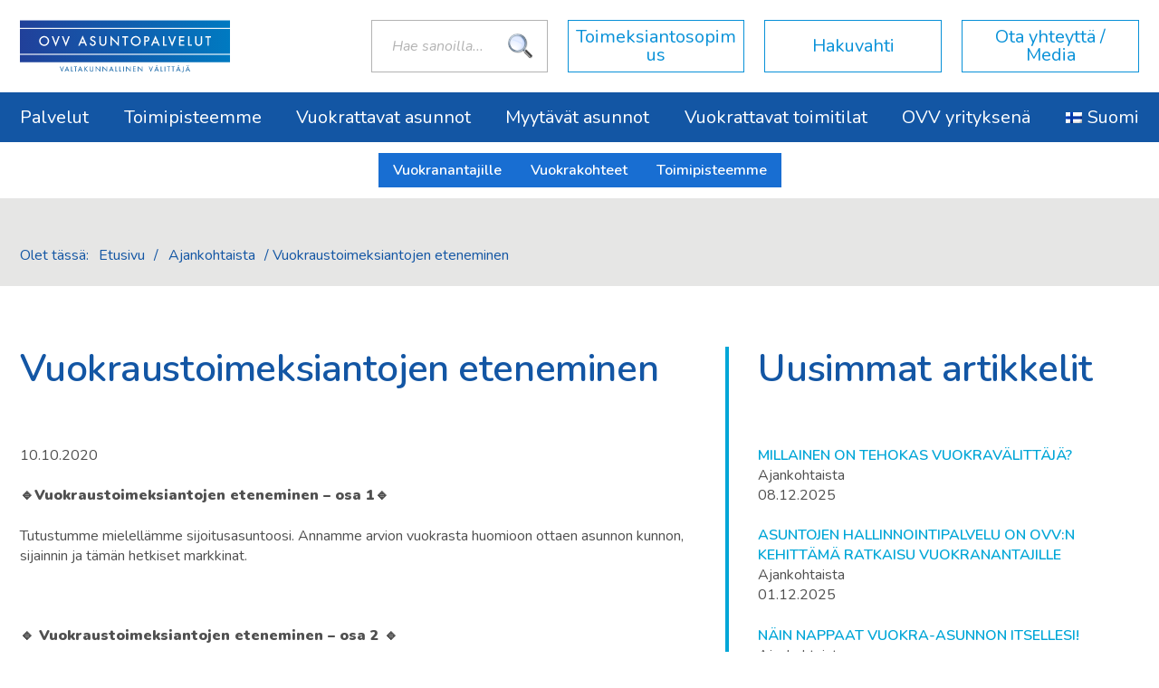

--- FILE ---
content_type: text/html; charset=UTF-8
request_url: https://www.ovv.com/vuokraustoimeksiantojen-eteneminen/
body_size: 16749
content:
<!DOCTYPE HTML>
<html class="no-js pointer-device" lang="fi" prefix="og: http://ogp.me/ns#">
<head>
<style>
	.header-buttons {
	display: flex;
	flex-wrap: wrap;
	justify-content: center;
	gap: 10px;
	margin-top: 12px;
	margin-bottom: 12px!important;
}

	.header-btn {
	background-color: #186ED2;
	color: #fff;
	padding: 8px 16px;
	text-decoration: none;
	font-weight: 600;
	transition: background-color 0.2s ease;
}

.header-btn:hover {
  background-color: #1356a4;
  }
  @media screen and (max-width: 639px) {
  .header-buttons  {
	margin-top: 0px;
	gap: 8px;
  }
}
</style>
	<meta charset="UTF-8" />
	<!--<meta http-equiv="X-UA-Compatible" content="IE=edge,chrome=1" />-->
	<meta http-equiv="X-UA-Compatible" content="IE=edge" />
	<meta name="viewport" content="width=device-width, initial-scale=1" />
	<!--<meta name="format-detection" content="telephone=no" />-->
	<meta name="facebook-domain-verification" content="5i9az2emhnkuifl7z1u3wbfhd7ir52" />
	<meta name="google-site-verification" content="-0k29GwEcV8mvutcRwrAqoPb1KwKcpeE-qXx3Xq0xlc" />

<script id="Cookiebot" src="https://consent.cookiebot.com/uc.js" data-cbid="2895b6dd-a569-413d-8974-ff6b40f9faf2" data-blockingmode="auto" type="text/javascript"></script>
<script data-cookieconsent="ignore">
(function (w) {
  // no-op used by all forms
  function noop(){}

  if (typeof w._AutofillCallbackHandler === 'undefined') {
    // Scenario 1: Clean slate. Create a callable function with the required methods.
    var shim = function () { return noop.apply(this, arguments); };
    shim.handle = noop;
    shim.emit = noop; // Excellent addition for safety
    w._AutofillCallbackHandler = shim;
  } else {
    var h = w._AutofillCallbackHandler;
    
    // Scenario 2: Already a function (expected by Meta). Just ensure it has .handle.
    if (typeof h === 'function') {
      if (typeof h.handle !== 'function') h.handle = noop;
    
    // Scenario 3: Already an object. Make it callable.
    } else if (h && typeof h === 'object') {
      if (typeof h.handle !== 'function') h.handle = noop;
      
      // Create a callable function that forwards calls to the object's .handle
      var f = function () { return h.handle.apply(h, arguments); };
      
      // Copy existing properties (defensive measure)
      for (var k in h) { try { f[k] = h[k]; } catch(e){} }
      
      // Replace the object with the new callable function
      w._AutofillCallbackHandler = f;
    }
  }
})(window);
</script>
<script async defer src="https://maps.googleapis.com/maps/api/js?key=AIzaSyCji9fDGDWQYINzD8FWjZ2k_G0kVUdM_o0&callback=initMap"
  type="text/javascript"></script>
<!-- Google Tag Manager -->
<script>(function(w,d,s,l,i){w[l]=w[l]||[];w[l].push({'gtm.start':
new Date().getTime(),event:'gtm.js'});var f=d.getElementsByTagName(s)[0],
j=d.createElement(s),dl=l!='dataLayer'?'&l='+l:'';j.async=true;j.src=
'https://www.googletagmanager.com/gtm.js?id='+i+dl;f.parentNode.insertBefore(j,f);
})(window,document,'script','dataLayer','GTM-TXHZV4SJ');</script>
<!-- End Google Tag Manager -->

<!-- Facebook Pixel Code -->
<script>
  !function(f,b,e,v,n,t,s)
  {if(f.fbq)return;n=f.fbq=function(){n.callMethod?
  n.callMethod.apply(n,arguments):n.queue.push(arguments)};
  if(!f._fbq)f._fbq=n;n.push=n;n.loaded=!0;n.version='2.0';
  n.queue=[];t=b.createElement(e);t.async=!0;
  t.src=v;s=b.getElementsByTagName(e)[0];
  s.parentNode.insertBefore(t,s)}(window,document,'script',
  'https://connect.facebook.net/en_US/fbevents.js');
  fbq('init', '650061425479823'); 
  fbq('track', 'PageView');
</script>
<noscript>
<img height="1" width="1" 
  src="https://www.facebook.com/tr?id=650061425479823&ev=PageView
  &noscript=1"/>
</noscript>
<!-- End Facebook Pixel Code -->
	<title>Vuokraustoimeksiantojen eteneminen - OVV Asuntopalvelut</title>
<link rel="alternate" hreflang="fi" href="https://www.ovv.com/vuokraustoimeksiantojen-eteneminen/" />

<!-- This site is optimized with the Yoast SEO plugin v5.5.1 - https://yoast.com/wordpress/plugins/seo/ -->
<link rel="canonical" href="https://www.ovv.com/vuokraustoimeksiantojen-eteneminen/" />
<meta property="og:locale" content="fi_FI" />
<meta property="og:type" content="article" />
<meta property="og:title" content="Vuokraustoimeksiantojen eteneminen - OVV Asuntopalvelut" />
<meta property="og:description" content="🔹Vuokraustoimeksiantojen eteneminen &#8211; osa 1🔹 Tutustumme mielellämme sijoitusasuntoosi. Annamme arvion vuokrasta huomioon ottaen asunnon kunnon, sijainnin ja tämän hetkiset markkinat. &nbsp; 🔹 Vuokraustoimeksiantojen eteneminen &#8211; osa 2 🔹 Laadukkaat kuvat sekä videot tehostavat markkinointia. Kuvat antavat tärkeän mielikuvan hakijalle heti ilmoituksen nähdessä. Kuvaamme kaikki vuokrattavat asuntomme. Asunnon kuvaus sisältyy toimeksiantoon. 📸 &nbsp; 🔹 Vuokraustoimeksiantojen eteneminen &hellip;" />
<meta property="og:url" content="https://www.ovv.com/vuokraustoimeksiantojen-eteneminen/" />
<meta property="og:site_name" content="OVV Asuntopalvelut" />
<meta property="article:section" content="Ajankohtaista" />
<meta property="article:published_time" content="2020-10-10T11:56:35+02:00" />
<meta property="og:image" content="https://www.ovv.com/wp-content/uploads/2025/09/OVV-COM_logo_ovaali_2025.png" />
<meta property="og:image:secure_url" content="https://www.ovv.com/wp-content/uploads/2025/09/OVV-COM_logo_ovaali_2025.png" />
<script type='application/ld+json'>{"@context":"http:\/\/schema.org","@type":"WebSite","@id":"#website","url":"https:\/\/www.ovv.com\/","name":"OVV Asuntopalvelut","potentialAction":{"@type":"SearchAction","target":"https:\/\/www.ovv.com\/?s={search_term_string}","query-input":"required name=search_term_string"}}</script>
<!-- / Yoast SEO plugin. -->

<link rel='dns-prefetch' href='//maps.googleapis.com' />
<link rel='dns-prefetch' href='//s.w.org' />
<link rel="alternate" type="application/rss+xml" title="OVV Asuntopalvelut &raquo; Vuokraustoimeksiantojen eteneminen kommenttien syöte" href="https://www.ovv.com/vuokraustoimeksiantojen-eteneminen/feed/" />
		<script type="text/javascript">
			window._wpemojiSettings = {"baseUrl":"https:\/\/s.w.org\/images\/core\/emoji\/2.3\/72x72\/","ext":".png","svgUrl":"https:\/\/s.w.org\/images\/core\/emoji\/2.3\/svg\/","svgExt":".svg","source":{"concatemoji":"https:\/\/www.ovv.com\/wp-includes\/js\/wp-emoji-release.min.js?ver=4.8.27"}};
			!function(t,a,e){var r,i,n,o=a.createElement("canvas"),l=o.getContext&&o.getContext("2d");function c(t){var e=a.createElement("script");e.src=t,e.defer=e.type="text/javascript",a.getElementsByTagName("head")[0].appendChild(e)}for(n=Array("flag","emoji4"),e.supports={everything:!0,everythingExceptFlag:!0},i=0;i<n.length;i++)e.supports[n[i]]=function(t){var e,a=String.fromCharCode;if(!l||!l.fillText)return!1;switch(l.clearRect(0,0,o.width,o.height),l.textBaseline="top",l.font="600 32px Arial",t){case"flag":return(l.fillText(a(55356,56826,55356,56819),0,0),e=o.toDataURL(),l.clearRect(0,0,o.width,o.height),l.fillText(a(55356,56826,8203,55356,56819),0,0),e===o.toDataURL())?!1:(l.clearRect(0,0,o.width,o.height),l.fillText(a(55356,57332,56128,56423,56128,56418,56128,56421,56128,56430,56128,56423,56128,56447),0,0),e=o.toDataURL(),l.clearRect(0,0,o.width,o.height),l.fillText(a(55356,57332,8203,56128,56423,8203,56128,56418,8203,56128,56421,8203,56128,56430,8203,56128,56423,8203,56128,56447),0,0),e!==o.toDataURL());case"emoji4":return l.fillText(a(55358,56794,8205,9794,65039),0,0),e=o.toDataURL(),l.clearRect(0,0,o.width,o.height),l.fillText(a(55358,56794,8203,9794,65039),0,0),e!==o.toDataURL()}return!1}(n[i]),e.supports.everything=e.supports.everything&&e.supports[n[i]],"flag"!==n[i]&&(e.supports.everythingExceptFlag=e.supports.everythingExceptFlag&&e.supports[n[i]]);e.supports.everythingExceptFlag=e.supports.everythingExceptFlag&&!e.supports.flag,e.DOMReady=!1,e.readyCallback=function(){e.DOMReady=!0},e.supports.everything||(r=function(){e.readyCallback()},a.addEventListener?(a.addEventListener("DOMContentLoaded",r,!1),t.addEventListener("load",r,!1)):(t.attachEvent("onload",r),a.attachEvent("onreadystatechange",function(){"complete"===a.readyState&&e.readyCallback()})),(r=e.source||{}).concatemoji?c(r.concatemoji):r.wpemoji&&r.twemoji&&(c(r.twemoji),c(r.wpemoji)))}(window,document,window._wpemojiSettings);
		</script>
		<style type="text/css">
img.wp-smiley,
img.emoji {
	display: inline !important;
	border: none !important;
	box-shadow: none !important;
	height: 1em !important;
	width: 1em !important;
	margin: 0 .07em !important;
	vertical-align: -0.1em !important;
	background: none !important;
	padding: 0 !important;
}
</style>
<link rel='stylesheet' id='wbr-pricing-tables-css'  href='https://www.ovv.com/wp-content/plugins/builder-responsive-pricing-tables/assets/css/pricing-tables.css?ver=4.8.27' type='text/css' media='all' />
<link rel='stylesheet' id='responsive-lightbox-swipebox-css'  href='https://www.ovv.com/wp-content/plugins/responsive-lightbox/assets/swipebox/css/swipebox.min.css?ver=1.7.2' type='text/css' media='all' />
<link rel='stylesheet' id='wpml-legacy-dropdown-0-css'  href='//www.ovv.com/wp-content/plugins/sitepress-multilingual-cms/templates/language-switchers/legacy-dropdown/style.css?ver=1' type='text/css' media='all' />
<link rel='stylesheet' id='wpml-menu-item-0-css'  href='//www.ovv.com/wp-content/plugins/sitepress-multilingual-cms/templates/language-switchers/menu-item/style.css?ver=1' type='text/css' media='all' />
<link rel='stylesheet' id='theme-common-css'  href='https://www.ovv.com/wp-content/themes/ovv_2017/css/common.css' type='text/css' media='screen' />
<link rel='stylesheet' id='theme-forms-css'  href='https://www.ovv.com/wp-content/themes/ovv_2017/css/forms.css' type='text/css' media='screen' />
<link rel='stylesheet' id='theme-templates-css'  href='https://www.ovv.com/wp-content/themes/ovv_2017/css/templates.css' type='text/css' media='screen' />
<link rel='stylesheet' id='theme-front-page-css'  href='https://www.ovv.com/wp-content/themes/ovv_2017/css/front-page.css' type='text/css' media='screen' />
<link rel='stylesheet' id='theme-print-css'  href='https://www.ovv.com/wp-content/themes/ovv_2017/css/print.css' type='text/css' media='print' />
<script data-cookieconsent="ignore" type='text/javascript' src='https://www.ovv.com/wp-includes/js/jquery/jquery.js?ver=1.12.4'></script>
<script data-cookieconsent="ignore" type='text/javascript' src='https://www.ovv.com/wp-includes/js/jquery/jquery-migrate.min.js?ver=1.4.1'></script>
<script type='text/javascript'>
/* <![CDATA[ */
var WP_OVV_PLUGIN = {"ajax_url":"https:\/\/www.ovv.com\/wp-admin\/admin-ajax.php","current_date":"2026-01-27","rented_realty_page_url":"https:\/\/www.ovv.com\/vuokrattavat-kohteet\/vuokrattava-kohde\/","sold_realty_page_url":"https:\/\/www.ovv.com\/myytavat-kohteet\/myytava-kohde\/","strings":{"ask_for_demo":"Kysy esittelyaikaa!","available":"Vapautuu: %s.","available_now":"Vapaa: heti.","fetching":"Haetaan kohteita, odota hetki...","fetch_failed":"Kohteita ei saatu haettua, yrit\u00e4 my\u00f6hemmin uudelleen.","month_abbr":"kk","next_demo":"Seuraava esittely:","no_results":"Hakuehdoilla ei l\u00f6ytynyt tuloksia.","read_more":"Lis\u00e4tiedot","read_more_alt":"Lue lis\u00e4\u00e4","close":"Sulje"}};
/* ]]> */
</script>
<script type='text/javascript' src='https://www.ovv.com/wp-content/plugins/ovv-plugin/ovv_plugin.js?t=1769521414'></script>
<script type='text/javascript' src='https://www.ovv.com/wp-content/plugins/responsive-lightbox/assets/swipebox/js/jquery.swipebox.min.js?ver=1.7.2'></script>
<script type='text/javascript'>
/* <![CDATA[ */
var rlArgs = {"script":"swipebox","selector":"lightbox","customEvents":"","activeGalleries":"1","animation":"1","hideCloseButtonOnMobile":"0","removeBarsOnMobile":"0","hideBars":"1","hideBarsDelay":"5000","videoMaxWidth":"1080","useSVG":"1","loopAtEnd":"0","woocommerce_gallery":"0"};
/* ]]> */
</script>
<script type='text/javascript' src='https://www.ovv.com/wp-content/plugins/responsive-lightbox/js/front.js?ver=1.7.2'></script>
<script type='text/javascript' src='//www.ovv.com/wp-content/plugins/sitepress-multilingual-cms/templates/language-switchers/legacy-dropdown/script.js?ver=1'></script>
<script type='text/javascript' src='https://maps.googleapis.com/maps/api/js?v=3.exp&#038;key=AIzaSyAogK2GT90IZXfTzW3xTRa8Cte6nTH5fCI'></script>
<script type='text/javascript' src='https://www.ovv.com/wp-content/themes/ovv_2017/js/site.js'></script>
<link rel='https://api.w.org/' href='https://www.ovv.com/wp-json/' />
<link rel="EditURI" type="application/rsd+xml" title="RSD" href="https://www.ovv.com/xmlrpc.php?rsd" />
<link rel="wlwmanifest" type="application/wlwmanifest+xml" href="https://www.ovv.com/wp-includes/wlwmanifest.xml" /> 
<meta name="generator" content="WordPress 4.8.27" />
<link rel='shortlink' href='https://www.ovv.com/?p=14551' />
<link rel="alternate" type="application/json+oembed" href="https://www.ovv.com/wp-json/oembed/1.0/embed?url=https%3A%2F%2Fwww.ovv.com%2Fvuokraustoimeksiantojen-eteneminen%2F" />
<link rel="alternate" type="text/xml+oembed" href="https://www.ovv.com/wp-json/oembed/1.0/embed?url=https%3A%2F%2Fwww.ovv.com%2Fvuokraustoimeksiantojen-eteneminen%2F&#038;format=xml" />
<meta name="generator" content="WPML ver:3.9.3 stt:1,18;" />

		<!-- GA Google Analytics @ https://m0n.co/ga -->
		<script async src="https://www.googletagmanager.com/gtag/js?id=G-BHKG0TVVHF"></script>
		<script>
			window.dataLayer = window.dataLayer || [];
			function gtag(){dataLayer.push(arguments);}
			gtag('js', new Date());
			gtag('config', 'G-BHKG0TVVHF');
		</script>

	<link rel="icon" href="https://www.ovv.com/wp-content/uploads/2017/07/cropped-ovv_site_icon-32x32.png" sizes="32x32" />
<link rel="icon" href="https://www.ovv.com/wp-content/uploads/2017/07/cropped-ovv_site_icon-192x192.png" sizes="192x192" />
<link rel="apple-touch-icon-precomposed" href="https://www.ovv.com/wp-content/uploads/2017/07/cropped-ovv_site_icon-180x180.png" />
<meta name="msapplication-TileImage" content="https://www.ovv.com/wp-content/uploads/2017/07/cropped-ovv_site_icon-270x270.png" />
		<style type="text/css" id="wp-custom-css">
			.mobile-contact-link {
  display: none;
  text-align: center;
  background-color: #186ED2;
  color: #fff;
  text-decoration: none;
  padding: 12px 16px;
  font-weight: 600;
  transition: background-color 0.2s ease;
  margin: 12px 0;
  display: block;
}

.mobile-contact-link:hover {
  background-color: #1356a4;
}

/* positions target roughly in the center */
#realty-sidebar {
  scroll-margin-top: 40vh;
}

/* Show only on small screens */
@media (min-width: 769px) {
  .mobile-contact-link {
    display: none !important;
  }
}		</style>
	</head>
<body class="post-template-default single single-post postid-14551 single-format-standard">
	<!-- Google Tag Manager (noscript) -->
	<noscript><iframe src="https://www.googletagmanager.com/ns.html?id=GTM-TXHZV4SJ"
	height="0" width="0" style="display:none;visibility:hidden"></iframe></noscript>
	<!-- End Google Tag Manager (noscript) -->

<div id="root">
	<header id="header">
		<div id="header-top">
			<div class="master">
				<div id="header-top-wrapper">
					<div id="header-top-table">
						<h1 id="site-title"><a id="site-logo" href="https://www.ovv.com">OVV Asuntopalvelut</a></h1>
						<div id="header-slogan"></div>
						<form role="search" method="get" id="search-form" action="https://www.ovv.com/">
							<div class="search-wrap">
								<label class="screen-reader-text" for="search-input">Haku:</label>
								<input type="search" placeholder="Hae sanoilla..." name="s" id="search-input" value="" />
								<input class="screen-reader-text" type="submit" id="search-submit" value="Hae" />
							</div>
						</form>
							<a id="header-link-1" class="header-link" href="https://www.ovv.com/vuokranantaja/toimeksiantosopimus/">Toimeksiantosopimus</a>
					<a id="header-link-2" class="header-link" href="https://www.ovv.com/asunnonhakijalle/hakuvahti/">Hakuvahti</a>
					<a id="header-link-3" class="header-link" href="https://www.ovv.com/ovv/ota-yhteytta/">Ota yhteyttä / Media</a>
					</div>
				</div>
			</div>
		</div>
		<div id="header-bottom">
			<div class="master">
				<nav id="header-nav">
					<div id="header-nav-trigger"></div>
					<ul id="menu-navigaatio" class="header-nav-list clearfloats"><li id="menu-item-13210" class="menu-item menu-item-type-post_type menu-item-object-page menu-item-has-children menu-item-13210"><a href="https://www.ovv.com/palvelut/">Palvelut</a>
<ul  class="sub-menu">
	<li id="menu-item-12169" class="menu-item menu-item-type-post_type menu-item-object-page menu-item-has-children menu-item-12169"><a href="https://www.ovv.com/asunnonhakijalle/">Vuokralaisille</a>
	<ul  class="sub-menu">
		<li id="menu-item-13211" class="menu-item menu-item-type-post_type menu-item-object-page menu-item-13211"><a href="https://www.ovv.com/vuokrattavat-kohteet/">Vuokrattavat kohteet</a></li>
		<li id="menu-item-12200" class="menu-item menu-item-type-post_type menu-item-object-page menu-item-has-children menu-item-12200"><a href="https://www.ovv.com/asunnonhakijalle/vuokralaisen-info/">Vuokralaisen info</a></li>
		<li id="menu-item-12295" class="menu-item menu-item-type-post_type menu-item-object-page menu-item-12295"><a href="https://www.ovv.com/asunnonhakijalle/hakuvahti/">Hakuvahti</a></li>
	</ul>
</li>
	<li id="menu-item-12168" class="menu-item menu-item-type-post_type menu-item-object-page menu-item-has-children menu-item-12168"><a href="https://www.ovv.com/vuokranantaja/">Vuokranantajalle</a>
	<ul  class="sub-menu">
		<li id="menu-item-13212" class="menu-item menu-item-type-post_type menu-item-object-page menu-item-13212"><a href="https://www.ovv.com/vuokranantaja/ovv-kokonaispalvelu/">OVV Kokonaispalvelu</a></li>
		<li id="menu-item-13213" class="menu-item menu-item-type-post_type menu-item-object-page menu-item-13213"><a href="https://www.ovv.com/vuokranantaja/ovv-valityspalvelu/">OVV Vuokravälitys</a></li>
		<li id="menu-item-13214" class="menu-item menu-item-type-post_type menu-item-object-page menu-item-13214"><a href="https://www.ovv.com/vuokranantaja/ovv-myyntivalitys/">OVV Myyntivälitys</a></li>
		<li id="menu-item-13215" class="menu-item menu-item-type-post_type menu-item-object-page menu-item-13215"><a href="https://www.ovv.com/vuokranantaja/ovvn-lisapalvelut/">OVV Lisäpalvelut</a></li>
		<li id="menu-item-13216" class="menu-item menu-item-type-post_type menu-item-object-page menu-item-13216"><a href="https://www.ovv.com/vuokranantaja/yhteistyokumppanimme-ja-lisapalvelut/">Yhteistyökumppanimme</a></li>
		<li id="menu-item-12185" class="menu-item menu-item-type-post_type menu-item-object-page menu-item-12185"><a href="https://www.ovv.com/vuokranantaja/toimeksiantosopimus/">Toimeksiantosopimus</a></li>
		<li id="menu-item-12187" class="menu-item menu-item-type-post_type menu-item-object-page menu-item-12187"><a href="https://www.ovv.com/vuokranantaja/usein-kysytyt-kysymykset/">Usein kysytyt kysymykset</a></li>
		<li id="menu-item-13547" class="menu-item menu-item-type-post_type menu-item-object-page menu-item-13547"><a href="https://www.ovv.com/vuokranantaja/hinnastomme/">Hinnastomme</a></li>
		<li id="menu-item-13220" class="menu-item menu-item-type-post_type menu-item-object-page menu-item-has-children menu-item-13220"><a href="https://www.ovv.com/ovv/asiakastarinoita/">Asiakastarinoita</a></li>
	</ul>
</li>
</ul>
</li>
<li id="menu-item-12164" class="menu-item menu-item-type-post_type menu-item-object-page menu-item-has-children menu-item-12164"><a href="https://www.ovv.com/toimipisteemme/">Toimipisteemme</a>
<ul  class="sub-menu">
	<li id="menu-item-12188" class="menu-item menu-item-type-post_type menu-item-object-page menu-item-12188"><a href="https://www.ovv.com/toimipisteemme/helsinki/">Helsinki</a></li>
	<li id="menu-item-13979" class="menu-item menu-item-type-post_type menu-item-object-page menu-item-13979"><a href="https://www.ovv.com/toimipisteemme/helsinki-kamppi/">Helsinki Kamppi</a></li>
	<li id="menu-item-15732" class="menu-item menu-item-type-post_type menu-item-object-page menu-item-15732"><a href="https://www.ovv.com/toimipisteemme/helsinki-koti/">Helsinki Koti</a></li>
	<li id="menu-item-15895" class="menu-item menu-item-type-post_type menu-item-object-page menu-item-15895"><a href="https://www.ovv.com/toimipisteemme/helsinki-auroranlinna/">Helsinki Auroranlinna</a></li>
	<li id="menu-item-12189" class="menu-item menu-item-type-post_type menu-item-object-page menu-item-12189"><a href="https://www.ovv.com/toimipisteemme/hyvinkaa/">Hyvinkää</a></li>
	<li id="menu-item-12841" class="menu-item menu-item-type-post_type menu-item-object-page menu-item-12841"><a href="https://www.ovv.com/toimipisteemme/hameenlinna/">Hämeenlinna</a></li>
	<li id="menu-item-16033" class="menu-item menu-item-type-post_type menu-item-object-page menu-item-16033"><a href="https://www.ovv.com/toimipisteemme/imatra/">Imatra</a></li>
	<li id="menu-item-12190" class="menu-item menu-item-type-post_type menu-item-object-page menu-item-12190"><a href="https://www.ovv.com/toimipisteemme/joensuu/">Joensuu</a></li>
	<li id="menu-item-12191" class="menu-item menu-item-type-post_type menu-item-object-page menu-item-12191"><a href="https://www.ovv.com/toimipisteemme/jyvaskyla/">Jyväskylä</a></li>
	<li id="menu-item-14614" class="menu-item menu-item-type-post_type menu-item-object-page menu-item-14614"><a href="https://www.ovv.com/toimipisteemme/kouvola/">Kouvola</a></li>
	<li id="menu-item-12192" class="menu-item menu-item-type-post_type menu-item-object-page menu-item-12192"><a href="https://www.ovv.com/toimipisteemme/kuopio/">Kuopio</a></li>
	<li id="menu-item-12193" class="menu-item menu-item-type-post_type menu-item-object-page menu-item-12193"><a href="https://www.ovv.com/toimipisteemme/lahti/">Lahti</a></li>
	<li id="menu-item-13274" class="menu-item menu-item-type-post_type menu-item-object-page menu-item-13274"><a href="https://www.ovv.com/toimipisteemme/lappeenranta/">Lappeenranta</a></li>
	<li id="menu-item-12194" class="menu-item menu-item-type-post_type menu-item-object-page menu-item-12194"><a href="https://www.ovv.com/toimipisteemme/oulu/">Oulu</a></li>
	<li id="menu-item-12195" class="menu-item menu-item-type-post_type menu-item-object-page menu-item-12195"><a href="https://www.ovv.com/toimipisteemme/pori/">Pori</a></li>
	<li id="menu-item-12196" class="menu-item menu-item-type-post_type menu-item-object-page menu-item-12196"><a href="https://www.ovv.com/toimipisteemme/rauma/">Rauma</a></li>
	<li id="menu-item-14636" class="menu-item menu-item-type-post_type menu-item-object-page menu-item-14636"><a href="https://www.ovv.com/toimipisteemme/salo/">Salo</a></li>
	<li id="menu-item-12197" class="menu-item menu-item-type-post_type menu-item-object-page menu-item-12197"><a href="https://www.ovv.com/toimipisteemme/tampere/">Tampere</a></li>
	<li id="menu-item-12198" class="menu-item menu-item-type-post_type menu-item-object-page menu-item-12198"><a href="https://www.ovv.com/toimipisteemme/turku/">Turku</a></li>
</ul>
</li>
<li id="menu-item-12165" class="menu-item menu-item-type-post_type menu-item-object-page menu-item-12165"><a href="https://www.ovv.com/vuokrattavat-kohteet/">Vuokrattavat asunnot</a></li>
<li id="menu-item-12166" class="menu-item menu-item-type-post_type menu-item-object-page menu-item-12166"><a href="https://www.ovv.com/myytavat-kohteet/">Myytävät asunnot</a></li>
<li id="menu-item-12493" class="menu-item menu-item-type-custom menu-item-object-custom menu-item-12493"><a href="https://www.ovv.com/vuokrattavat-toimitilat/">Vuokrattavat toimitilat</a></li>
<li id="menu-item-12170" class="menu-item menu-item-type-post_type menu-item-object-page menu-item-has-children menu-item-12170"><a href="https://www.ovv.com/ovv/">OVV yrityksenä</a>
<ul  class="sub-menu">
	<li id="menu-item-14268" class="menu-item menu-item-type-post_type menu-item-object-page menu-item-14268"><a href="https://www.ovv.com/ovv/ovv-arvot/">OVV Arvot</a></li>
	<li id="menu-item-12183" class="menu-item menu-item-type-post_type menu-item-object-page menu-item-has-children menu-item-12183"><a href="https://www.ovv.com/ovv/yrittajaksi/">Franchising-yrittäjäksi</a>
	<ul  class="sub-menu">
		<li id="menu-item-12303" class="menu-item menu-item-type-post_type menu-item-object-page menu-item-12303"><a href="https://www.ovv.com/ovv/yrittajaksi/lisatietoja/">Lisätietoja</a></li>
		<li id="menu-item-12304" class="menu-item menu-item-type-post_type menu-item-object-page menu-item-12304"><a href="https://www.ovv.com/ovv/yrittajaksi/taustatietolomake/">Hakulomake OVV yrittäjäksi</a></li>
	</ul>
</li>
	<li id="menu-item-13397" class="menu-item menu-item-type-post_type menu-item-object-page menu-item-has-children menu-item-13397"><a href="https://www.ovv.com/yrittajatarinoita/">Yrittäjätarinoita</a>
	<ul  class="sub-menu">
		<li id="menu-item-13339" class="menu-item menu-item-type-post_type menu-item-object-page menu-item-13339"><a href="https://www.ovv.com/yrittajana-kuopiossa/">Yrittäjänä Kuopiossa</a></li>
		<li id="menu-item-14432" class="menu-item menu-item-type-post_type menu-item-object-page menu-item-14432"><a href="https://www.ovv.com/yrittajana-kuopiossa-vuodesta-2019/">Yrittäjänä Kuopiossa vuodesta 2019</a></li>
		<li id="menu-item-13398" class="menu-item menu-item-type-post_type menu-item-object-page menu-item-13398"><a href="https://www.ovv.com/yrittajana-joensuussa/">Yrittäjänä Joensuussa</a></li>
		<li id="menu-item-13432" class="menu-item menu-item-type-post_type menu-item-object-page menu-item-13432"><a href="https://www.ovv.com/yrittajana-oulussa/">Yrittäjänä Oulussa</a></li>
		<li id="menu-item-13453" class="menu-item menu-item-type-post_type menu-item-object-page menu-item-13453"><a href="https://www.ovv.com/yrittajana-tampereella/">Yrittäjänä Tampereella</a></li>
		<li id="menu-item-13911" class="menu-item menu-item-type-post_type menu-item-object-page menu-item-13911"><a href="https://www.ovv.com/yrittajana-tampereella-15v/">Yrittäjänä Tampereella 15v</a></li>
		<li id="menu-item-13470" class="menu-item menu-item-type-post_type menu-item-object-page menu-item-13470"><a href="https://www.ovv.com/yrittajana-lahdessa/">Yrittäjänä Lahdessa</a></li>
		<li id="menu-item-14320" class="menu-item menu-item-type-post_type menu-item-object-page menu-item-14320"><a href="https://www.ovv.com/yrittajana-lappeenrannassa/">Yrittäjänä Lappeenrannassa</a></li>
		<li id="menu-item-14399" class="menu-item menu-item-type-post_type menu-item-object-page menu-item-14399"><a href="https://www.ovv.com/yrittajana-turussa/">Yrittäjänä Turussa</a></li>
		<li id="menu-item-14410" class="menu-item menu-item-type-post_type menu-item-object-page menu-item-14410"><a href="https://www.ovv.com/yrittajana-helsingissa/">Yrittäjänä Helsingissä</a></li>
		<li id="menu-item-14433" class="menu-item menu-item-type-post_type menu-item-object-page menu-item-14433"><a href="https://www.ovv.com/yrittajana-jyvaskylassa/">Yrittäjänä Jyväskylässä</a></li>
	</ul>
</li>
	<li id="menu-item-12519" class="menu-item menu-item-type-post_type menu-item-object-page menu-item-12519"><a href="https://www.ovv.com/ovv/toihin-tai-tyoharjoitteluun-ovvlle/">Töihin tai työharjoitteluun OVV:lle</a></li>
	<li id="menu-item-12184" class="menu-item menu-item-type-post_type menu-item-object-page menu-item-12184"><a href="https://www.ovv.com/ovv/ota-yhteytta/">Ota yhteyttä</a></li>
	<li id="menu-item-15811" class="menu-item menu-item-type-post_type menu-item-object-page menu-item-15811"><a href="https://www.ovv.com/ovv/palautelomake/">Anna palautetta</a></li>
</ul>
</li>
<li id="menu-item-wpml-ls-32-fi" class="menu-item wpml-ls-slot-32 wpml-ls-item wpml-ls-item-fi wpml-ls-current-language wpml-ls-menu-item wpml-ls-first-item wpml-ls-last-item menu-item-type-wpml_ls_menu_item menu-item-object-wpml_ls_menu_item menu-item-wpml-ls-32-fi"><a title="Suomi" href="https://www.ovv.com/vuokraustoimeksiantojen-eteneminen/"><img class="wpml-ls-flag" src="https://www.ovv.com/wp-content/plugins/sitepress-multilingual-cms/res/flags/fi.png" alt="fi" title="Suomi"><span class="wpml-ls-native">Suomi</span></a></li>
</ul>
					<div id="language-switcher">
					
<div
	 class="wpml-ls-statics-shortcode_actions wpml-ls wpml-ls-legacy-dropdown js-wpml-ls-legacy-dropdown">
	<ul>

		<li tabindex="0" class="wpml-ls-slot-shortcode_actions wpml-ls-item wpml-ls-item-fi wpml-ls-current-language wpml-ls-first-item wpml-ls-last-item wpml-ls-item-legacy-dropdown">
			<a href="#" class="js-wpml-ls-item-toggle wpml-ls-item-toggle"><img class="wpml-ls-flag" src="https://www.ovv.com/wp-content/plugins/sitepress-multilingual-cms/res/flags/fi.png" alt="fi" title="Suomi"><span class="wpml-ls-native">Suomi</span></a>

			<ul class="wpml-ls-sub-menu">
							</ul>

		</li>

	</ul>
</div>					</div>
				</nav>
			</div>
		</div>
				<div class="header-buttons">
  					<a href="/vuokranantaja/" class="header-btn">Vuokranantajille</a>
  					<a href="/vuokrattavat-kohteet/" class="header-btn">Vuokrakohteet</a>
  					<a href="/toimipisteemme/" class="header-btn">Toimipisteemme</a>
				</div>
	</header>
	<div id="breadcrumb-segment">
		<div class="master">
		<ul class="language-list styled-list">
			<li class="language-list-item"><a href="https://www.ovv.com/vuokraustoimeksiantojen-eteneminen/" class="language-list-link language-list-link-fi">Suomi</a></li>
		</ul>
			<div id="breadcrumb">Olet tässä: <span xmlns:v="http://rdf.data-vocabulary.org/#"><span typeof="v:Breadcrumb"><a href="https://www.ovv.com/" rel="v:url" property="v:title">Etusivu</a> / <span rel="v:child" typeof="v:Breadcrumb"><a href="https://www.ovv.com/ajankohtaista/" rel="v:url" property="v:title">Ajankohtaista</a> / <span class="breadcrumb_last">Vuokraustoimeksiantojen eteneminen</span></span></span></span></div>
		</div>
		</div>
	<article class="basic-article horizontal-padding vertical-padding">
		<div class="master">
			<div id="content-cols">
				<div class="content-col content">
					<h2 class="single-title">Vuokraustoimeksiantojen eteneminen</h2>
					<p class="single-date date">10.10.2020</p>
					<p></p>
					<p><strong>🔹Vuokraustoimeksiantojen eteneminen &#8211; osa 1🔹</strong></p>
<p>Tutustumme mielellämme sijoitusasuntoosi. Annamme arvion vuokrasta huomioon ottaen asunnon kunnon, sijainnin ja tämän hetkiset markkinat.</p>
<p>&nbsp;</p>
<p><strong>🔹 Vuokraustoimeksiantojen eteneminen &#8211; osa 2 🔹</strong></p>
<p>Laadukkaat kuvat sekä videot tehostavat markkinointia. Kuvat antavat tärkeän mielikuvan hakijalle heti ilmoituksen nähdessä. Kuvaamme kaikki vuokrattavat asuntomme. Asunnon kuvaus sisältyy toimeksiantoon. 📸</p>
<p>&nbsp;</p>
<p><strong>🔹 Vuokraustoimeksiantojen eteneminen &#8211; osa 3 🔹</strong></p>
<p>Kohteemme näkyvät Oikotien-, Vuokraoven- ja OVV.com -sivuilla. Kaikille sivuille päivitämme yleisnäytöt. Pidämme esittelyjä joustavasti sekä toimimme poikkeustilassa ohjeistuksen mukaisesti.</p>
<p>&nbsp;</p>
<p>Tervetuloa asuntonäytöille ja katsomaan uusia vuokrakoteja!</p>
<p>🤝 Neuvot tarjosi OVV Asuntopalvelut Turku.</p>
				</div>
				<div class="sidebar-col content">
			<h2>Uusimmat artikkelit</h2>
			<ul class="recent-post-list styled-list">
				<li class="recent-post-list-item"><a href="https://www.ovv.com/millainen-tehokas-vuokravalittaja/"><h3 class="recent-post-list-item-title">Millainen on tehokas vuokravälittäjä?</h3><p class="article-list-item-categories">Ajankohtaista</p><p class="recent-post-list-item-date date">08.12.2025</p></a></li>
				<li class="recent-post-list-item"><a href="https://www.ovv.com/asuntojen-hallinnointipalvelu/"><h3 class="recent-post-list-item-title">Asuntojen hallinnointipalvelu on OVV:n kehittämä ratkaisu vuokranantajille</h3><p class="article-list-item-categories">Ajankohtaista</p><p class="recent-post-list-item-date date">01.12.2025</p></a></li>
				<li class="recent-post-list-item"><a href="https://www.ovv.com/nain-nappaat-vuokra-asunnon-itsellesi/"><h3 class="recent-post-list-item-title">Näin nappaat vuokra-asunnon itsellesi!</h3><p class="article-list-item-categories">Ajankohtaista</p><p class="recent-post-list-item-date date">20.08.2025</p></a></li>
				<li class="recent-post-list-item"><a href="https://www.ovv.com/marko-kaarto-vieraana-harri-hurun-podcastissa/"><h3 class="recent-post-list-item-title">Marko Kaarto vieraana Harri Hurun podcastissa</h3><p class="article-list-item-categories">Ajankohtaista</p><p class="recent-post-list-item-date date">10.06.2025</p></a></li>
				<li class="recent-post-list-item"><a href="https://www.ovv.com/opiskelijoita-odottaa-yllatys-elokuussa/"><h3 class="recent-post-list-item-title">Opiskelijoita odottaa yllätys elokuussa!</h3><p class="article-list-item-categories">Ajankohtaista</p><p class="recent-post-list-item-date date">30.05.2025</p></a></li>
				<li class="recent-post-list-item"><a href="https://www.ovv.com/tiesitko-taman-vuokra-asunnon-vuokraamisesta/"><h3 class="recent-post-list-item-title">Tiesitkö tämän vuokra-asunnon vuokraamisesta?</h3><p class="article-list-item-categories">Ajankohtaista</p><p class="recent-post-list-item-date date">17.03.2025</p></a></li>
				<li class="recent-post-list-item"><a href="https://www.ovv.com/ovv-asuntopalveluilla-ennatysmaara-asuntovuokrauksia-vuonna-2024-5-282-vuokrattua-asuntoa/"><h3 class="recent-post-list-item-title">OVV Asuntopalveluilla ennätysmäärä asuntovuokrauksia vuonna 2024:  5 282 vuokrattua asuntoa</h3><p class="article-list-item-categories">Ajankohtaista</p><p class="recent-post-list-item-date date">22.01.2025</p></a></li>
				<li class="recent-post-list-item"><a href="https://www.ovv.com/marko-kaarto-ovv-ketjun-toimitusjohtajaksi/"><h3 class="recent-post-list-item-title">Marko Kaarto OVV-ketjun toimitusjohtajaksi</h3><p class="article-list-item-categories">Ajankohtaista</p><p class="recent-post-list-item-date date">07.01.2025</p></a></li>
				<li class="recent-post-list-item"><a href="https://www.ovv.com/kasvua-ovvn-asuntovuokrauksessa-kiitamme-asiakkaita-luottamuksesta/"><h3 class="recent-post-list-item-title">KASVUA OVV:N ASUNTOVUOKRAUKSESSA - KIITÄMME ASIAKKAITA LUOTTAMUKSESTA</h3><p class="article-list-item-categories">Ajankohtaista</p><p class="recent-post-list-item-date date">31.12.2024</p></a></li>
				<li class="recent-post-list-item"><a href="https://www.ovv.com/asuntovuokraus-syyskuussa-35-maakunnissa-vahva-ovv-etenee-pkslla/"><h3 class="recent-post-list-item-title">Asuntovuokraus syyskuussa +35 % - maakunnissa vahva OVV etenee pks:llä</h3><p class="article-list-item-categories">Ajankohtaista</p><p class="recent-post-list-item-date date">25.10.2024</p></a></li>
				<li class="recent-post-list-item"><a href="https://www.ovv.com/investors-house-asuntomarkkinoiden-hidas-elpymien-kaynnistynyt-kaksi-vuotta-aikaa-sulattaa-ylitarjonta/"><h3 class="recent-post-list-item-title">Investors House: asuntomarkkinoiden hidas elpymien käynnistynyt – kaksi vuotta aikaa sulattaa ylitarjonta</h3><p class="article-list-item-categories">Ajankohtaista</p><p class="recent-post-list-item-date date">19.08.2024</p></a></li>
				<li class="recent-post-list-item"><a href="https://www.ovv.com/investors-house-asuntovuokra-ei-ole-apteekin-hinta-neuvottelu-kannattaa-aina/"><h3 class="recent-post-list-item-title">INVESTORS HOUSE: ASUNTOVUOKRA EI OLE APTEEKIN HINTA – NEUVOTTELU KANNATTAA AINA</h3><p class="article-list-item-categories">Ajankohtaista</p><p class="recent-post-list-item-date date">19.09.2023</p></a></li>
				<li class="recent-post-list-item"><a href="https://www.ovv.com/investors-house-kiinteistoala-epajatkuvuuskohdassa-omaisuuden-uusjakoa-ilmassa/"><h3 class="recent-post-list-item-title">Investors House: Kiinteistöala epäjatkuvuuskohdassa – omaisuuden uusjakoa ilmassa</h3><p class="article-list-item-categories">Ajankohtaista</p><p class="recent-post-list-item-date date">24.02.2023</p></a></li>
				<li class="recent-post-list-item"><a href="https://www.ovv.com/ovv-asuntopalveluiden-vuosi-2022-vuokrasimme-4640-asuntoa/"><h3 class="recent-post-list-item-title">OVV Asuntopalveluiden vuosi 2022: vuokrasimme 4640 asuntoa</h3><p class="article-list-item-categories">Ajankohtaista</p><p class="recent-post-list-item-date date">12.01.2023</p></a></li>
				<li class="recent-post-list-item"><a href="https://www.ovv.com/investors-house-omistamisen-kulttuuri-kehittyy-vuokranantajat-haluavat-helpottaa-elamaansa/"><h3 class="recent-post-list-item-title">Investors House: Omistamisen kulttuuri kehittyy – vuokranantajat haluavat helpottaa elämäänsä</h3><p class="article-list-item-categories">Ajankohtaista</p><p class="recent-post-list-item-date date">29.12.2022</p></a></li>
				<li class="recent-post-list-item"><a href="https://www.ovv.com/investors-house-vuokra-asumisen-suosio-kasvaa/"><h3 class="recent-post-list-item-title">Investors House: Vuokra-asumisen suosio kasvaa</h3><p class="article-list-item-categories">Ajankohtaista</p><p class="recent-post-list-item-date date">18.11.2022</p></a></li>
				<li class="recent-post-list-item"><a href="https://www.ovv.com/miksi-vuokra-asuminen-kannattaa/"><h3 class="recent-post-list-item-title">Miksi vuokra-asuminen kannattaa?</h3><p class="article-list-item-categories">Ajankohtaista</p><p class="recent-post-list-item-date date">26.10.2022</p></a></li>
				<li class="recent-post-list-item"><a href="https://www.ovv.com/asuntomarkkinat-tampereella-ja-hameenlinnassa/"><h3 class="recent-post-list-item-title">Asuntomarkkinat Tampereella ja Hämeenlinnassa</h3><p class="article-list-item-categories">Ajankohtaista</p><p class="recent-post-list-item-date date">10.10.2022</p></a></li>
				<li class="recent-post-list-item"><a href="https://www.ovv.com/tuleeko-taloyhtion-vastikkeeseen-korotus/"><h3 class="recent-post-list-item-title">Talouselämän artikkeli: Tuleeko taloyhtiön vastikkeeseen korotus?</h3><p class="article-list-item-categories">Ajankohtaista</p><p class="recent-post-list-item-date date">05.10.2022</p></a></li>
				<li class="recent-post-list-item"><a href="https://www.ovv.com/mita-vuokramarkkinoille-kuuluu-turussa/"><h3 class="recent-post-list-item-title">Mitä vuokramarkkinoille kuuluu Turussa?</h3><p class="article-list-item-categories">Ajankohtaista</p><p class="recent-post-list-item-date date">03.09.2022</p></a></li>
				<li class="recent-post-list-item"><a href="https://www.ovv.com/investors-house-opiskelijat-kisaavat-vuokra-asunnoista/"><h3 class="recent-post-list-item-title">Investors House: Opiskelijat kisaavat vuokra-asunnoista</h3><p class="article-list-item-categories">Ajankohtaista</p><p class="recent-post-list-item-date date">25.08.2022</p></a></li>
				<li class="recent-post-list-item"><a href="https://www.ovv.com/nain-toimeksiantosi-etenee/"><h3 class="recent-post-list-item-title">Näin toimeksiantosi etenee</h3><p class="article-list-item-categories">Ajankohtaista</p><p class="recent-post-list-item-date date">12.08.2022</p></a></li>
				<li class="recent-post-list-item"><a href="https://www.ovv.com/aamulehti-uutisoi-etta-tampereen-opiskelija-asuntoihin-ennatysmaara-hakemuksia/"><h3 class="recent-post-list-item-title">Aamulehti uutisoi, että Tampereen opiskelija-asuntoihin ennätysmäärä hakemuksia</h3><p class="article-list-item-categories">Ajankohtaista</p><p class="recent-post-list-item-date date">07.07.2022</p></a></li>
				<li class="recent-post-list-item"><a href="https://www.ovv.com/taloyhtion-kaksi-tapaa-kerata-rahaa-remonttiin/"><h3 class="recent-post-list-item-title">Taloyhtiön kaksi tapaa kerätä rahaa remonttiin</h3><p class="article-list-item-categories">Ajankohtaista</p><p class="recent-post-list-item-date date">16.05.2022</p></a></li>
				<li class="recent-post-list-item"><a href="https://www.ovv.com/vuokranantajan-veroilmoitus/"><h3 class="recent-post-list-item-title">Vuokranantajan veroilmoitus</h3><p class="article-list-item-categories">Ajankohtaista</p><p class="recent-post-list-item-date date">18.04.2022</p></a></li>
				<li class="recent-post-list-item"><a href="https://www.ovv.com/myin-sijoitusasuntoni-tappiolla-onnistuuko-tappion-hyodyntaminen/"><h3 class="recent-post-list-item-title">Myin sijoitusasuntoni tappiolla – onnistuuko tappion hyödyntäminen?</h3><p class="article-list-item-categories">Ajankohtaista</p><p class="recent-post-list-item-date date">27.03.2022</p></a></li>
				<li class="recent-post-list-item"><a href="https://www.ovv.com/harri-huru-vastaa-seuraajien-kysymyksiin-osa-2-taloyhtiot-ja-remontit/"><h3 class="recent-post-list-item-title">Harri Huru vastaa seuraajien kysymyksiin! Osa 2 – Taloyhtiöt ja remontit</h3><p class="article-list-item-categories">Ajankohtaista</p><p class="recent-post-list-item-date date">05.12.2021</p></a></li>
				<li class="recent-post-list-item"><a href="https://www.ovv.com/hyvin-hoidettu-harjoittelu-voi-poikia-tyopaikan/"><h3 class="recent-post-list-item-title">Hyvin hoidettu harjoittelu voi poikia työpaikan</h3><p class="article-list-item-categories">Ajankohtaista</p><p class="recent-post-list-item-date date">19.11.2021</p></a></li>
				<li class="recent-post-list-item"><a href="https://www.ovv.com/harri-huru-vastaa-seuraajien-kysymyksiin-osa-1-markkinatilanne-verotus-ja-vuokralaiset/"><h3 class="recent-post-list-item-title">Harri Huru vastaa seuraajien kysymyksiin! Osa 1 – Markkinatilanne, verotus ja vuokralaiset</h3><p class="article-list-item-categories">Ajankohtaista</p><p class="recent-post-list-item-date date">29.10.2021</p></a></li>
				<li class="recent-post-list-item"><a href="https://www.ovv.com/asunnon-kesavuokraus-2/"><h3 class="recent-post-list-item-title">Asunnon kesävuokraus</h3><p class="article-list-item-categories">Ajankohtaista</p><p class="recent-post-list-item-date date">04.07.2021</p></a></li>
				<li class="recent-post-list-item"><a href="https://www.ovv.com/solmi-hyva-vuokrasopimus-muistilista-vuokralaiselle-ja-vuokranantajalle/"><h3 class="recent-post-list-item-title">Solmi hyvä vuokrasopimus – Muistilista vuokralaiselle ja vuokranantajalle</h3><p class="article-list-item-categories">Ajankohtaista</p><p class="recent-post-list-item-date date">24.06.2021</p></a></li>
				<li class="recent-post-list-item"><a href="https://www.ovv.com/putkiremontti-edessa-kuinka-tulisi-edeta/"><h3 class="recent-post-list-item-title">Putkiremontti edessä, kuinka tulisi edetä?</h3><p class="article-list-item-categories">Ajankohtaista</p><p class="recent-post-list-item-date date">16.06.2021</p></a></li>
				<li class="recent-post-list-item"><a href="https://www.ovv.com/usein-kysyttyja-kysymyksia/"><h3 class="recent-post-list-item-title">Usein kysyttyjä kysymyksiä</h3><p class="article-list-item-categories">Ajankohtaista</p><p class="recent-post-list-item-date date">10.06.2021</p></a></li>
				<li class="recent-post-list-item"><a href="https://www.ovv.com/lappeenrannan-toimisto-laajenee/"><h3 class="recent-post-list-item-title">Lappeenrannan toimisto laajenee</h3><p class="article-list-item-categories">Ajankohtaista</p><p class="recent-post-list-item-date date">05.05.2021</p></a></li>
				<li class="recent-post-list-item"><a href="https://www.ovv.com/vinkit-vuokra-asunnon-etsintaan/"><h3 class="recent-post-list-item-title">Vinkit vuokra-asunnon etsintään</h3><p class="article-list-item-categories">Ajankohtaista</p><p class="recent-post-list-item-date date">23.03.2021</p></a></li>
				<li class="recent-post-list-item"><a href="https://www.ovv.com/miksi-vuokravalitys-kannattaa/"><h3 class="recent-post-list-item-title">Miksi vuokravälitys kannattaa?</h3><p class="article-list-item-categories">Ajankohtaista</p><p class="recent-post-list-item-date date">15.02.2021</p></a></li>
				<li class="recent-post-list-item"><a href="https://www.ovv.com/monipuolinen-ovv-vuokravalityspalvelu/"><h3 class="recent-post-list-item-title">Monipuolinen OVV Vuokravälityspalvelu</h3><p class="article-list-item-categories">Ajankohtaista</p><p class="recent-post-list-item-date date">28.01.2021</p></a></li>
				<li class="recent-post-list-item"><a href="https://www.ovv.com/loyda-uusi-koti-ovv-hakuvahdin-avulla/"><h3 class="recent-post-list-item-title">Löydä uusi koti OVV Hakuvahdin avulla!</h3><p class="article-list-item-categories">Ajankohtaista</p><p class="recent-post-list-item-date date">24.01.2021</p></a></li>
				<li class="recent-post-list-item"><a href="https://www.ovv.com/videoesittely/"><h3 class="recent-post-list-item-title">Sähköinen asiointi ja videoesittely</h3><p class="article-list-item-categories">Ajankohtaista</p><p class="recent-post-list-item-date date">15.01.2021</p></a></li>
				<li class="recent-post-list-item"><a href="https://www.ovv.com/ovv-asuntopalveluiden-vuosi-2020/"><h3 class="recent-post-list-item-title">OVV Asuntopalveluiden vuosi 2020</h3><p class="article-list-item-categories">Ajankohtaista</p><p class="recent-post-list-item-date date">13.01.2021</p></a></li>
				<li class="recent-post-list-item"><a href="https://www.ovv.com/tarpit-joulun-ja-uuden-vuoden-jalkeiseen-lajitteluun/"><h3 class="recent-post-list-item-title">Tärpit joulun ja uuden vuoden jälkeiseen lajitteluun</h3><p class="article-list-item-categories">Ajankohtaista</p><p class="recent-post-list-item-date date">01.01.2021</p></a></li>
				<li class="recent-post-list-item"><a href="https://www.ovv.com/ovv-asuntopalveluiden-yrittajatarinoita/"><h3 class="recent-post-list-item-title">OVV Asuntopalveluiden yrittäjätarinoita</h3><p class="article-list-item-categories">Ajankohtaista</p><p class="recent-post-list-item-date date">21.11.2020</p></a></li>
				<li class="recent-post-list-item"><a href="https://www.ovv.com/rakentamisen-rahoitusmarkkinoista/"><h3 class="recent-post-list-item-title">Rakentamisen rahoitusmarkkinoista</h3><p class="article-list-item-categories">Ajankohtaista</p><p class="recent-post-list-item-date date">12.11.2020</p></a></li>
				<li class="recent-post-list-item"><a href="https://www.ovv.com/antti-lahtinen-investors-housen-kiinteistovarallisuudenhoidon-yksikosta-vastaavaksi-johtajaksi-seka-konsernin-johtoryhman-jaseneksi/"><h3 class="recent-post-list-item-title">Antti Lahtinen Investors Housen kiinteistövarallisuudenhoidon yksiköstä vastaavaksi johtajaksi sekä konsernin johtoryhmän jäseneksi.</h3><p class="article-list-item-categories">Ajankohtaista</p><p class="recent-post-list-item-date date">01.11.2020</p></a></li>
				<li class="recent-post-list-item"><a href="https://www.ovv.com/vuokraustoimeksiantojen-eteneminen/"><h3 class="recent-post-list-item-title">Vuokraustoimeksiantojen eteneminen</h3><p class="article-list-item-categories">Ajankohtaista</p><p class="recent-post-list-item-date date">10.10.2020</p></a></li>
				<li class="recent-post-list-item"><a href="https://www.ovv.com/kokonaispalvelun-hyodyt/"><h3 class="recent-post-list-item-title">Kokonaispalvelun hyödyt</h3><p class="article-list-item-categories">Ajankohtaista</p><p class="recent-post-list-item-date date">28.09.2020</p></a></li>
				<li class="recent-post-list-item"><a href="https://www.ovv.com/14520/"><h3 class="recent-post-list-item-title">OVV Turun toimiston kuulumiset</h3><p class="article-list-item-categories">Ajankohtaista</p><p class="recent-post-list-item-date date">01.09.2020</p></a></li>
				<li class="recent-post-list-item"><a href="https://www.ovv.com/pirjo-timonen-vuokravalitysta-kahdella-vuosituhannella/"><h3 class="recent-post-list-item-title">Pirjo Timonen: Vuokravälitystä kahdella vuosituhannella</h3><p class="article-list-item-categories">Ajankohtaista</p><p class="recent-post-list-item-date date">20.08.2020</p></a></li>
				<li class="recent-post-list-item"><a href="https://www.ovv.com/opiskelijavalintojen-muutokset-ovat-heiluttaneet-vuokra-asunto-markkinaa/"><h3 class="recent-post-list-item-title">Opiskelijavalintojen muutokset ovat heiluttaneet vuokra-asunto markkinaa</h3><p class="article-list-item-categories">Ajankohtaista</p><p class="recent-post-list-item-date date">06.08.2020</p></a></li>
				<li class="recent-post-list-item"><a href="https://www.ovv.com/mukavuudesta-ollaan-valmiita-maksamaan/"><h3 class="recent-post-list-item-title">Mukavuudesta ollaan valmiita maksamaan</h3><p class="article-list-item-categories">Ajankohtaista</p><p class="recent-post-list-item-date date">22.07.2020</p></a></li>
				<li class="recent-post-list-item"><a href="https://www.ovv.com/ovv-ketju-vahvistuu-kasvukeskusten-asuntovuokrauksessa/"><h3 class="recent-post-list-item-title">OVV -ketju vahvistuu kasvukeskusten asuntovuokrauksessa</h3><p class="article-list-item-categories">Ajankohtaista</p><p class="recent-post-list-item-date date">01.07.2020</p></a></li>
				<li class="recent-post-list-item"><a href="https://www.ovv.com/kuuma-kesa-ja-asunto/"><h3 class="recent-post-list-item-title">Kuuma kesä – ja asunto?</h3><p class="article-list-item-categories">Ajankohtaista</p><p class="recent-post-list-item-date date">25.06.2020</p></a></li>
				<li class="recent-post-list-item"><a href="https://www.ovv.com/kuinka-vuokraan-itselleni-asunnon-kovimman-kysynnan-aikana/"><h3 class="recent-post-list-item-title">Kuinka vuokraan itselleni asunnon kovimman kysynnän aikana?</h3><p class="article-list-item-categories">Ajankohtaista</p><p class="recent-post-list-item-date date">15.06.2020</p></a></li>
				<li class="recent-post-list-item"><a href="https://www.ovv.com/vuokra-asumisen-helppous-houkuttaa-myos-omistusasujia/"><h3 class="recent-post-list-item-title">Vuokra-asumisen helppous houkuttaa myös omistusasujia</h3><p class="article-list-item-categories">Ajankohtaista</p><p class="recent-post-list-item-date date">04.06.2020</p></a></li>
				<li class="recent-post-list-item"><a href="https://www.ovv.com/kannattaako-asunto-laittaa-myyntiin-nyt-vaikka-korona-jyllaa/"><h3 class="recent-post-list-item-title">Kannattaako asunto laittaa myyntiin nyt vaikka korona jyllää?</h3><p class="article-list-item-categories">Ajankohtaista</p><p class="recent-post-list-item-date date">17.04.2020</p></a></li>
				<li class="recent-post-list-item"><a href="https://www.ovv.com/vuokra-asunnon-veroilmoituksen-taytto-ajankohtaista/"><h3 class="recent-post-list-item-title">Vuokra-asunnon veroilmoituksen täyttö on ajankohtaista</h3><p class="article-list-item-categories">Ajankohtaista</p><p class="recent-post-list-item-date date">16.04.2020</p></a></li>
				<li class="recent-post-list-item"><a href="https://www.ovv.com/jopa-75-uusista-vuokrasopimuksista-tehdaan-diginayttojen-perusteella/"><h3 class="recent-post-list-item-title">Jopa 75 % uusista vuokrasopimuksista tehdään diginäyttöjen perusteella.</h3><p class="article-list-item-categories">Ajankohtaista</p><p class="recent-post-list-item-date date">04.04.2020</p></a></li>
				<li class="recent-post-list-item"><a href="https://www.ovv.com/korona-muuttaa-maailmaa-ja-vauhdittaa-muutosta/"><h3 class="recent-post-list-item-title">Korona muuttaa maailmaa ja vauhdittaa muutosta</h3><p class="article-list-item-categories">Ajankohtaista</p><p class="recent-post-list-item-date date">30.03.2020</p></a></li>
				<li class="recent-post-list-item"><a href="https://www.ovv.com/vuokra-asunto-sahkoisesti/"><h3 class="recent-post-list-item-title">Vuokraa asunto sähköisesti!</h3><p class="article-list-item-categories">Ajankohtaista</p><p class="recent-post-list-item-date date">18.03.2020</p></a></li>
				<li class="recent-post-list-item"><a href="https://www.ovv.com/muutto-maalle-vai-kaupunkiin/"><h3 class="recent-post-list-item-title">Muutto maalle vai kaupunkiin?</h3><p class="article-list-item-categories">Ajankohtaista</p><p class="recent-post-list-item-date date">06.03.2020</p></a></li>
				<li class="recent-post-list-item"><a href="https://www.ovv.com/vuokra-asuminen-kasvava-trendi/"><h3 class="recent-post-list-item-title">Vuokra-asuminen on kasvava trendi</h3><p class="article-list-item-categories">Ajankohtaista</p><p class="recent-post-list-item-date date">25.02.2020</p></a></li>
				<li class="recent-post-list-item"><a href="https://www.ovv.com/2300-sijoitusasuntoa-kokonaispalvelun-piirissa/"><h3 class="recent-post-list-item-title">2300 sijoitusasuntoa Kokonaispalvelun piirissä</h3><p class="article-list-item-categories">Ajankohtaista</p><p class="recent-post-list-item-date date">02.12.2019</p></a></li>
				<li class="recent-post-list-item"><a href="https://www.ovv.com/kilpailu-hyvista-vuokralaisista-kiristyy/"><h3 class="recent-post-list-item-title">Kilpailu hyvistä vuokralaisista kiristyy</h3><p class="article-list-item-categories">Ajankohtaista</p><p class="recent-post-list-item-date date">25.11.2019</p></a></li>
				<li class="recent-post-list-item"><a href="https://www.ovv.com/vakuuden-palautus/"><h3 class="recent-post-list-item-title">Vakuuden palautus - viipymättä</h3><p class="article-list-item-categories">Ajankohtaista</p><p class="recent-post-list-item-date date">30.10.2019</p></a></li>
				<li class="recent-post-list-item"><a href="https://www.ovv.com/vuokran-alentamista-ei-kannata-pelata-2/"><h3 class="recent-post-list-item-title">Vuokran alentamista ei kannata pelätä</h3><p class="article-list-item-categories">Ajankohtaista</p><p class="recent-post-list-item-date date">22.08.2019</p></a></li>
				<li class="recent-post-list-item"><a href="https://www.ovv.com/opiskelijat-saapuvat-onko-vuokra-asuntosi-valmiina/"><h3 class="recent-post-list-item-title">Opiskelijat saapuvat - onko vuokra-asuntosi valmiina?</h3><p class="article-list-item-categories">Ajankohtaista</p><p class="recent-post-list-item-date date">10.07.2019</p></a></li>
				<li class="recent-post-list-item"><a href="https://www.ovv.com/onko-vuokralaisen-luottotietomerkinnat-aina-riski-vuokranantajalle/"><h3 class="recent-post-list-item-title">Onko vuokralaisen luottotietomerkinnät aina riski vuokranantajalle?</h3><p class="article-list-item-categories">Ajankohtaista</p><p class="recent-post-list-item-date date">02.04.2019</p></a></li>
				<li class="recent-post-list-item"><a href="https://www.ovv.com/ah-miten-vapauttavaa-karsia-pois-turhaa-omaisuutta/"><h3 class="recent-post-list-item-title">"Ah, miten vapauttavaa on karsia pois turhaa omaisuutta!"</h3><p class="article-list-item-categories">Ajankohtaista</p><p class="recent-post-list-item-date date">12.03.2019</p></a></li>
				<li class="recent-post-list-item"><a href="https://www.ovv.com/nain-teet-hyvan-vuokrahakemuksen/"><h3 class="recent-post-list-item-title">Näin teet hyvän vuokra-asuntohakemuksen</h3><p class="article-list-item-categories">Ajankohtaista</p><p class="recent-post-list-item-date date">21.06.2018</p></a></li>
				<li class="recent-post-list-item"><a href="https://www.ovv.com/kimppa-asunnon-vuokrasopimusmallit/"><h3 class="recent-post-list-item-title">Kimppa-asunnon vuokrasopimusmallit</h3><p class="article-list-item-categories">Ajankohtaista</p><p class="recent-post-list-item-date date">24.07.2017</p></a></li>
				<li class="recent-post-list-item"><a href="https://www.ovv.com/aika-sijoittaa-lahioihin-pienten-uusien-asuntojen-tuotot-eriavat-paakaupunkiseudulla/"><h3 class="recent-post-list-item-title">Aika sijoittaa lähiöihin? Pienten uusien asuntojen tuotot eriävät pääkaupunkiseudulla</h3><p class="article-list-item-categories">Ajankohtaista</p><p class="recent-post-list-item-date date">27.06.2017</p></a></li>
				<li class="recent-post-list-item"><a href="https://www.ovv.com/nelja-laaketta-vuokrakipuilun-hoitoon/"><h3 class="recent-post-list-item-title">Neljä lääkettä vuokrakipuilun hoitoon</h3><p class="article-list-item-categories">Ajankohtaista</p><p class="recent-post-list-item-date date">08.04.2017</p></a></li>
				<li class="recent-post-list-item"><a href="https://www.ovv.com/muuttuvat-vuokravalitysmarkkinat/"><h3 class="recent-post-list-item-title">Muuttuvat vuokravälitysmarkkinat</h3><p class="article-list-item-categories">Ajankohtaista</p><p class="recent-post-list-item-date date">09.03.2017</p></a></li>
				<li class="recent-post-list-item"><a href="https://www.ovv.com/5-haastetta-ulkomaille-muuttaja-kohtaa/"><h3 class="recent-post-list-item-title">5 haastetta, joita ulkomaille muuttaja kohtaa</h3><p class="article-list-item-categories">Ajankohtaista</p><p class="recent-post-list-item-date date">30.11.2016</p></a></li>
				<li class="recent-post-list-item"><a href="https://www.ovv.com/ovv-ketjun-toimitusjohtajaksi-pirjo-reinikainen-2/"><h3 class="recent-post-list-item-title">OVV-ketjun toimitusjohtajaksi Pirjo Reinikainen</h3><p class="article-list-item-categories">Ajankohtaista</p><p class="recent-post-list-item-date date">11.11.2016</p></a></li>
				<li class="recent-post-list-item"><a href="https://www.ovv.com/769/"><h3 class="recent-post-list-item-title">Kenellä on vastuu palovaroittimesta?</h3><p class="article-list-item-categories">Ajankohtaista</p><p class="recent-post-list-item-date date">09.11.2016</p></a></li>
				<li class="recent-post-list-item"><a href="https://www.ovv.com/mita-tehda-asunnossa-kylma/"><h3 class="recent-post-list-item-title">Mitä tehdä, jos asunnossa on kylmä?</h3><p class="article-list-item-categories">Ajankohtaista</p><p class="recent-post-list-item-date date">11.10.2016</p></a></li>
				<li class="recent-post-list-item"><a href="https://www.ovv.com/vuokra-asunnon-loppusiivous/"><h3 class="recent-post-list-item-title">Vuokra-asunnon loppusiivous</h3><p class="article-list-item-categories">Ajankohtaista</p><p class="recent-post-list-item-date date">10.10.2016</p></a></li>
				<li class="recent-post-list-item"><a href="https://www.ovv.com/kenella-oikeus-menna-asuntooni-yleisavaimella/"><h3 class="recent-post-list-item-title">Kenellä on oikeus mennä asuntooni yleisavaimella?</h3><p class="article-list-item-categories">Ajankohtaista</p><p class="recent-post-list-item-date date">05.10.2016</p></a></li>
				<li class="recent-post-list-item"><a href="https://www.ovv.com/viime-hetken-vinkit-asunnonetsintaan/"><h3 class="recent-post-list-item-title">Viime hetken vinkit asunnonetsintään</h3><p class="article-list-item-categories">Ajankohtaista</p><p class="recent-post-list-item-date date">03.08.2016</p></a></li>
				<li class="recent-post-list-item"><a href="https://www.ovv.com/vuokra-asuntokysynta-kuumimmillaan-vinkit-viime-hetken-asunnonetsintaan/"><h3 class="recent-post-list-item-title">Vuokra-asuntokysyntä kuumimmillaan – vinkit viime hetken asunnonetsintään</h3><p class="article-list-item-categories">Ajankohtaista</p><p class="recent-post-list-item-date date">02.08.2016</p></a></li>
				<li class="recent-post-list-item"><a href="https://www.ovv.com/713/"><h3 class="recent-post-list-item-title">Kuinka helpottaa sopeutumista uuteen kaupunkiin?</h3><p class="article-list-item-categories">Ajankohtaista</p><p class="recent-post-list-item-date date">04.07.2016</p></a></li>
				<li class="recent-post-list-item"><a href="https://www.ovv.com/parvekeaika-on-saapunut/"><h3 class="recent-post-list-item-title">Parvekeaika on täällä – tuoden mukanaan kiistat parvekkeiden käytöstä</h3><p class="article-list-item-categories">Ajankohtaista</p><p class="recent-post-list-item-date date">13.05.2016</p></a></li>
				<li class="recent-post-list-item"><a href="https://www.ovv.com/vakuuden-palautus-vuokralaiselle/"><h3 class="recent-post-list-item-title">Vakuuden palautus vuokralaiselle</h3><p class="article-list-item-categories">Ajankohtaista</p><p class="recent-post-list-item-date date">24.03.2016</p></a></li>
				<li class="recent-post-list-item"><a href="https://www.ovv.com/tunne-oikeutesi-ja-tieda-velvollisuutesi-hanki-oikeaa-tietoa/"><h3 class="recent-post-list-item-title">Tunne oikeutesi ja tiedä velvollisuutesi – hanki oikeaa tietoa</h3><p class="article-list-item-categories">Ajankohtaista</p><p class="recent-post-list-item-date date">11.02.2016</p></a></li>
				<li class="recent-post-list-item"><a href="https://www.ovv.com/pienten-asuntojen-buumi/"><h3 class="recent-post-list-item-title">Pienten asuntojen buumi?</h3><p class="article-list-item-categories">Ajankohtaista</p><p class="recent-post-list-item-date date">27.01.2016</p></a></li>
				<li class="recent-post-list-item"><a href="https://www.ovv.com/milta-kotimaa-ja-kotikaupunki-nayttavat-ulkosuomalaisen-silmin/"><h3 class="recent-post-list-item-title">Miltä kotimaa ja kotikaupunki näyttävät ulkosuomalaisen silmin?</h3><p class="article-list-item-categories">Ajankohtaista</p><p class="recent-post-list-item-date date">25.01.2016</p></a></li>
				<li class="recent-post-list-item"><a href="https://www.ovv.com/kimppa-asumisen-autuus-ja-ahdistus/"><h3 class="recent-post-list-item-title">Kimppa-asumisen autuus ja ahdistus</h3><p class="article-list-item-categories">Ajankohtaista</p><p class="recent-post-list-item-date date">18.01.2016</p></a></li>
				<li class="recent-post-list-item"><a href="https://www.ovv.com/irtisanominen-ja-vuokrasopimuksen-maaraaikaisuus/"><h3 class="recent-post-list-item-title">Irtisanominen ja vuokrasopimuksen määräaikaisuus</h3><p class="article-list-item-categories">Ajankohtaista</p><p class="recent-post-list-item-date date">16.01.2016</p></a></li>
				<li class="recent-post-list-item"><a href="https://www.ovv.com/vuokra-asunto-verotuskohteena/"><h3 class="recent-post-list-item-title">Vuokra-asunto verotuskohteena</h3><p class="article-list-item-categories">Ajankohtaista</p><p class="recent-post-list-item-date date">15.01.2016</p></a></li>
				<li class="recent-post-list-item"><a href="https://www.ovv.com/vuokrasopimuksen-irtisanominen-ja-purku/"><h3 class="recent-post-list-item-title">Vuokrasopimuksen irtisanominen ja purku</h3><p class="article-list-item-categories">Ajankohtaista</p><p class="recent-post-list-item-date date">14.01.2016</p></a></li>
				<li class="recent-post-list-item"><a href="https://www.ovv.com/vuokrasuhteen-hairiotilanteet/"><h3 class="recent-post-list-item-title">Vuokrasuhteen häiriötilanteet</h3><p class="article-list-item-categories">Ajankohtaista</p><p class="recent-post-list-item-date date">14.01.2016</p></a></li>
				<li class="recent-post-list-item"><a href="https://www.ovv.com/asunnon-hoito-ja-loppusiivous/"><h3 class="recent-post-list-item-title">Asunnon hoito ja loppusiivous</h3><p class="article-list-item-categories">Ajankohtaista</p><p class="recent-post-list-item-date date">14.01.2016</p></a></li>
				<li class="recent-post-list-item"><a href="https://www.ovv.com/asumisongelmia/"><h3 class="recent-post-list-item-title">Asumisongelmia</h3><p class="article-list-item-categories">Ajankohtaista</p><p class="recent-post-list-item-date date">14.01.2016</p></a></li>
				<li class="recent-post-list-item"><a href="https://www.ovv.com/alivuokraus-ja-puolison-muutto-asuntoon/"><h3 class="recent-post-list-item-title">Alivuokraus ja puolison muutto asuntoon</h3><p class="article-list-item-categories">Ajankohtaista</p><p class="recent-post-list-item-date date">14.01.2016</p></a></li>
				<li class="recent-post-list-item"><a href="https://www.ovv.com/miten-loytaa-hyva-vuokra-asunto/"><h3 class="recent-post-list-item-title">Miten löytää hyvä vuokra-asunto</h3><p class="article-list-item-categories">Ajankohtaista</p><p class="recent-post-list-item-date date">14.01.2016</p></a></li>
				<li class="recent-post-list-item"><a href="https://www.ovv.com/vinkkilista-asunnon-ostoon/"><h3 class="recent-post-list-item-title">Vinkit asunnon ostoon</h3><p class="article-list-item-categories">Ajankohtaista</p><p class="recent-post-list-item-date date">12.01.2016</p></a></li>
				<li class="recent-post-list-item"><a href="https://www.ovv.com/miten-ratkaistaan-taistelu-parkkipaikoista/"><h3 class="recent-post-list-item-title">Miten ratkaistaan taistelu parkkipaikoista?</h3><p class="article-list-item-categories">Ajankohtaista</p><p class="recent-post-list-item-date date">07.01.2016</p></a></li>
				<li class="recent-post-list-item"><a href="https://www.ovv.com/miten-hankkia-hyva-sijoituskohde/"><h3 class="recent-post-list-item-title">Miten hankkia hyvä sijoituskohde?</h3><p class="article-list-item-categories">Ajankohtaista</p><p class="recent-post-list-item-date date">04.01.2016</p></a></li>
				<li class="recent-post-list-item"><a href="https://www.ovv.com/mita-tehda-jos-epailet-asunnossa-kosteusvauriota/"><h3 class="recent-post-list-item-title">Mitä tehdä, jos epäilet asunnossa kosteusvauriota?</h3><p class="article-list-item-categories">Ajankohtaista</p><p class="recent-post-list-item-date date">04.01.2016</p></a></li>
				<li class="recent-post-list-item"><a href="https://www.ovv.com/10-vinkkia-hyvaan-vuokrasuhteeseen/"><h3 class="recent-post-list-item-title">Solmi hyvä vuokrasopimus – 10 kohdan muistilista vuokralaiselle ja vuokranantajalle</h3><p class="article-list-item-categories">Ajankohtaista</p><p class="recent-post-list-item-date date">17.12.2015</p></a></li>
				<li class="recent-post-list-item"><a href="https://www.ovv.com/miten-selvita-vuokralaisen-kanssa-putkiremontista-hengissa-muutamia-kaytannon-vinkkeja/"><h3 class="recent-post-list-item-title">Miten selvitä vuokralaisen kanssa putkiremontista</h3><p class="article-list-item-categories">Ajankohtaista</p><p class="recent-post-list-item-date date">05.12.2015</p></a></li>
				<li class="recent-post-list-item"><a href="https://www.ovv.com/mita-tehda-jos-vuokranantaja-ei-palauta-vuokravakuutta/"><h3 class="recent-post-list-item-title">Mitä tehdä, jos vuokranantaja ei palauta vuokravakuutta</h3><p class="article-list-item-categories">Ajankohtaista</p><p class="recent-post-list-item-date date">25.11.2015</p></a></li>
				<li class="recent-post-list-item"><a href="https://www.ovv.com/tutustumisen-arvoisia-sivustoja/"><h3 class="recent-post-list-item-title">Tutustumisen arvoisia sivustoja</h3><p class="article-list-item-categories">Ajankohtaista</p><p class="recent-post-list-item-date date">17.11.2015</p></a></li>
				<li class="recent-post-list-item"><a href="https://www.ovv.com/ahvl-asuinhuonevuokralaki/"><h3 class="recent-post-list-item-title">AHVL - Asuinhuoneenvuokralaki</h3><p class="article-list-item-categories">Ajankohtaista</p><p class="recent-post-list-item-date date">17.11.2015</p></a></li>
				<li class="recent-post-list-item"><a href="https://www.ovv.com/hyva-vuokratapa/"><h3 class="recent-post-list-item-title">Hyvä vuokratapa</h3><p class="article-list-item-categories">Ajankohtaista</p><p class="recent-post-list-item-date date">17.11.2015</p></a></li>
				<li class="recent-post-list-item"><a href="https://www.ovv.com/vuokralaisen-vastuu-vieraista/"><h3 class="recent-post-list-item-title">Vuokralaisen vastuu vieraista</h3><p class="article-list-item-categories">Ajankohtaista</p><p class="recent-post-list-item-date date">10.11.2015</p></a></li>
				<li class="recent-post-list-item"><a href="https://www.ovv.com/voiko-parveketupakoinnin-kieltaa/"><h3 class="recent-post-list-item-title">Voiko parveketupakoinnin kieltää?</h3><p class="article-list-item-categories">Ajankohtaista</p><p class="recent-post-list-item-date date">02.11.2015</p></a></li>
				<li class="recent-post-list-item"><a href="https://www.ovv.com/mita-tehda-kun-vuokraamasi-asunto-on-siivoamatta/"><h3 class="recent-post-list-item-title">Mitä tehdä, kun vuokraamasi asunto on siivoamatta</h3><p class="article-list-item-categories">Ajankohtaista</p><p class="recent-post-list-item-date date">01.11.2015</p></a></li>
				<li class="recent-post-list-item"><a href="https://www.ovv.com/taloyhtion-jarjestyssaannot/"><h3 class="recent-post-list-item-title">Taloyhtiön järjestyssäännöt</h3><p class="article-list-item-categories">Ajankohtaista</p><p class="recent-post-list-item-date date">25.10.2015</p></a></li>
				<li class="recent-post-list-item"><a href="https://www.ovv.com/mita-tehda-kun-naapurit-ja-isannoitsija-valittavat-ja-olet-syyton/"><h3 class="recent-post-list-item-title">Mitä tehdä, kun naapurit ja isännöitsijä valittavat ja olet syytön?</h3><p class="article-list-item-categories">Ajankohtaista</p><p class="recent-post-list-item-date date">19.10.2015</p></a></li>
				<li class="recent-post-list-item"><a href="https://www.ovv.com/miksi-pitaisi-ottaa-kotivakuutus/"><h3 class="recent-post-list-item-title">Miksi pitäisi ottaa kotivakuutus?</h3><p class="article-list-item-categories">Ajankohtaista</p><p class="recent-post-list-item-date date">19.10.2015</p></a></li>
				<li class="recent-post-list-item"><a href="https://www.ovv.com/asunnon-vuokraaminen-matkakohteesta/"><h3 class="recent-post-list-item-title">Asunnon vuokraaminen matkakohteesta</h3><p class="article-list-item-categories">Ajankohtaista</p><p class="recent-post-list-item-date date">17.09.2015</p></a></li>
				<li class="recent-post-list-item"><a href="https://www.ovv.com/vuokra-asunnon-etsija-varo-huijaria/"><h3 class="recent-post-list-item-title">Vuokra-asunnon etsijä – varo huijaria!</h3><p class="article-list-item-categories">Ajankohtaista</p><p class="recent-post-list-item-date date">06.08.2015</p></a></li>
				<li class="recent-post-list-item"><a href="https://www.ovv.com/huoneistokohtaisten-vesimittareiden-toimintavarmuus-epailyttaa/"><h3 class="recent-post-list-item-title">Huoneistokohtaisten vesimittareiden toimintavarmuus epäilyttää</h3><p class="article-list-item-categories">Ajankohtaista</p><p class="recent-post-list-item-date date">01.08.2015</p></a></li>
				<li class="recent-post-list-item"><a href="https://www.ovv.com/vuokra-asuntoonko-lemmikkielain/"><h3 class="recent-post-list-item-title">Vuokra-asuntoonko lemmikkieläin?</h3><p class="article-list-item-categories">Ajankohtaista</p><p class="recent-post-list-item-date date">14.05.2015</p></a></li>
				<li class="recent-post-list-item"><a href="https://www.ovv.com/huoneiston-alivuokraus-ja-jalleenvuokraus/"><h3 class="recent-post-list-item-title">Huoneiston alivuokraus ja jälleenvuokraus</h3><p class="article-list-item-categories">Ajankohtaista</p><p class="recent-post-list-item-date date">13.04.2015</p></a></li>
				<li class="recent-post-list-item"><a href="https://www.ovv.com/yhtiokokoukseen-voi-osallistua-myos-vuokralainen/"><h3 class="recent-post-list-item-title">Yhtiökokoukseen voi osallistua myös vuokralainen</h3><p class="article-list-item-categories">Ajankohtaista</p><p class="recent-post-list-item-date date">19.03.2015</p></a></li>
				<li class="recent-post-list-item"><a href="https://www.ovv.com/mita-tehda-kun-saat-varoituksen-ja-tiedat-aiheuttaneesi-hairiota/"><h3 class="recent-post-list-item-title">Mitä tehdä, kun saat varoituksen ja tiedät aiheuttaneesi häiriötä?</h3><p class="article-list-item-categories">Ajankohtaista</p><p class="recent-post-list-item-date date">20.02.2015</p></a></li>
				<li class="recent-post-list-item"><a href="https://www.ovv.com/mita-tehda-kun-vuokranmaksupaivana-ei-loydy-rahaa-vuokranmaksuun/"><h3 class="recent-post-list-item-title">Mitä tehdä, kun vuokranmaksupäivänä ei löydy rahaa vuokranmaksuun?</h3><p class="article-list-item-categories">Ajankohtaista</p><p class="recent-post-list-item-date date">15.02.2015</p></a></li>
				<li class="recent-post-list-item"><a href="https://www.ovv.com/apua-happi-loppuu/"><h3 class="recent-post-list-item-title">Apua, happi loppuu!</h3><p class="article-list-item-categories">Ajankohtaista</p><p class="recent-post-list-item-date date">10.02.2015</p></a></li>
				<li class="recent-post-list-item"><a href="https://www.ovv.com/hyva-valittaja-tuntee-taloyhtion/"><h3 class="recent-post-list-item-title">Hyvä välittäjä tuntee taloyhtiön</h3><p class="article-list-item-categories">Ajankohtaista</p><p class="recent-post-list-item-date date">04.02.2015</p></a></li>
				<li class="recent-post-list-item"><a href="https://www.ovv.com/kiltin-nakoinen-asunnonhakija-voittaa-asunnon/"><h3 class="recent-post-list-item-title">Kiltin näköinen asunnonhakija voittaa asunnon</h3><p class="article-list-item-categories">Ajankohtaista</p><p class="recent-post-list-item-date date">16.12.2014</p></a></li>
				<li class="recent-post-list-item"><a href="https://www.ovv.com/ulkomaille-muuttamassa-ota-naita-asioita-huomioon/"><h3 class="recent-post-list-item-title">Ulkomaille muuttamassa? Ota näitä asioita huomioon</h3><p class="article-list-item-categories">Ajankohtaista</p><p class="recent-post-list-item-date date">06.10.2014</p></a></li>
				<li class="recent-post-list-item"><a href="https://www.ovv.com/yksi-tarina-asumisesta-lontoossa/"><h3 class="recent-post-list-item-title">Yksi tarina asumisesta Lontoossa</h3><p class="article-list-item-categories">Ajankohtaista</p><p class="recent-post-list-item-date date">15.08.2014</p></a></li>
				<li class="recent-post-list-item"><a href="https://www.ovv.com/vakuuden-palautus-vuokrasuhteen-paatyttya/"><h3 class="recent-post-list-item-title">Vakuuden palautus vuokrasuhteen päätyttyä</h3><p class="article-list-item-categories">Ajankohtaista</p><p class="recent-post-list-item-date date">27.05.2014</p></a></li>
				<li class="recent-post-list-item"><a href="https://www.ovv.com/kevat-koittaa-ja-pian-myos-koulujen-paasykokeet-missa-uusi-kotisi-on/"><h3 class="recent-post-list-item-title">Kevät koittaa ja pian myös koulujen pääsykokeet! Missä uusi kotisi on?</h3><p class="article-list-item-categories">Ajankohtaista</p><p class="recent-post-list-item-date date">10.04.2014</p></a></li>
				<li class="recent-post-list-item"><a href="https://www.ovv.com/siivous-on-katsojan-silmissa/"><h3 class="recent-post-list-item-title">Siivous on katsojan silmissä</h3><p class="article-list-item-categories">Ajankohtaista</p><p class="recent-post-list-item-date date">03.01.2014</p></a></li>
				<li class="recent-post-list-item"><a href="https://www.ovv.com/kerrostaloelamaa/"><h3 class="recent-post-list-item-title">Kerrostaloelämää</h3><p class="article-list-item-categories">Ajankohtaista</p><p class="recent-post-list-item-date date">26.09.2013</p></a></li>
				<li class="recent-post-list-item"><a href="https://www.ovv.com/putkiremonttia-kenpa-pelkaisi/"><h3 class="recent-post-list-item-title">Putkiremonttia kenpä pelkäisi</h3><p class="article-list-item-categories">Ajankohtaista</p><p class="recent-post-list-item-date date">27.03.2013</p></a></li>
				<li class="recent-post-list-item"><a href="https://www.ovv.com/kamppikseni-on-kasvissyoja/"><h3 class="recent-post-list-item-title">Kämppikseni on kasvissyöjä!</h3><p class="article-list-item-categories">Ajankohtaista</p><p class="recent-post-list-item-date date">04.03.2013</p></a></li>
				<li class="recent-post-list-item"><a href="https://www.ovv.com/kerrostalokyttaaminen/"><h3 class="recent-post-list-item-title">Kerrostalokyttääminen aiheuttaa keskustelua taloyhtiöissä</h3><p class="article-list-item-categories">Ajankohtaista</p><p class="recent-post-list-item-date date">19.12.2012</p></a></li>
				<li class="recent-post-list-item"><a href="https://www.ovv.com/vesimittarit-pakollisiksi-kaikkiin-kerrostalokoteihin/"><h3 class="recent-post-list-item-title">Vesimittarit pakollisiksi kaikkiin kerrostalokoteihin</h3><p class="article-list-item-categories">Ajankohtaista</p><p class="recent-post-list-item-date date">20.10.2012</p></a></li>
				<li class="recent-post-list-item"><a href="https://www.ovv.com/pesukoneesta-vesivahinko-130-000-euron-lasku-uhkaa/"><h3 class="recent-post-list-item-title">Pesukoneesta vesivahinko – 130 000 euron lasku uhkaa</h3><p class="article-list-item-categories">Ajankohtaista</p><p class="recent-post-list-item-date date">09.10.2012</p></a></li>
				<li class="recent-post-list-item"><a href="https://www.ovv.com/asunto-ja-kiinteistoyhtioiden-osakkeiden-varainsiirtoverotus-nousee/"><h3 class="recent-post-list-item-title">Asunto- ja kiinteistöyhtiöiden osakkeiden varainsiirtoverotus nousee</h3><p class="article-list-item-categories">Ajankohtaista</p><p class="recent-post-list-item-date date">09.10.2012</p></a></li>
				<li class="recent-post-list-item"><a href="https://www.ovv.com/hyva-vuokrasuhde-on-hyva-asiakassuhde/"><h3 class="recent-post-list-item-title">Hyvä vuokrasuhde on hyvä asiakassuhde</h3><p class="article-list-item-categories">Ajankohtaista</p><p class="recent-post-list-item-date date">05.10.2012</p></a></li>
				<li class="recent-post-list-item"><a href="https://www.ovv.com/vuokra-asuntojen-kysynta-elaa-vuodenajan-ja-taloustilanteen-mukaan/"><h3 class="recent-post-list-item-title">Vuokra-asuntojen kysyntä elää vuodenajan ja taloustilanteen mukaan</h3><p class="article-list-item-categories">Ajankohtaista</p><p class="recent-post-list-item-date date">05.10.2012</p></a></li>
				<li class="recent-post-list-item"><a href="https://www.ovv.com/elavaa-elamaa/"><h3 class="recent-post-list-item-title">Elävää elämää</h3><p class="article-list-item-categories">Ajankohtaista</p><p class="recent-post-list-item-date date">01.08.2012</p></a></li>
				<li class="recent-post-list-item"><a href="https://www.ovv.com/uskollinen-vuokralainen-palkitaan-yha-useammin/"><h3 class="recent-post-list-item-title">Uskollinen vuokralainen palkitaan yhä useammin</h3><p class="article-list-item-categories">Ajankohtaista</p><p class="recent-post-list-item-date date">20.07.2012</p></a></li>
				<li class="recent-post-list-item"><a href="https://www.ovv.com/miten-vihreasti-asut/"><h3 class="recent-post-list-item-title">Miten vihreästi asut?</h3><p class="article-list-item-categories">Ajankohtaista</p><p class="recent-post-list-item-date date">03.07.2012</p></a></li>
				<li class="recent-post-list-item"><a href="https://www.ovv.com/vuokrat-nousivat-muualla-maassa-paakaupunkiseutua-nopeammin/"><h3 class="recent-post-list-item-title">Vuokrat nousivat muualla maassa pääkaupunkiseutua nopeammin</h3><p class="article-list-item-categories">Ajankohtaista</p><p class="recent-post-list-item-date date">04.05.2012</p></a></li>
				<li class="recent-post-list-item"><a href="https://www.ovv.com/grillikauden-avajaiset-parvekkeella/"><h3 class="recent-post-list-item-title">Grillikauden avajaiset - parvekkeella?</h3><p class="article-list-item-categories">Ajankohtaista</p><p class="recent-post-list-item-date date">02.05.2012</p></a></li>
				<li class="recent-post-list-item"><a href="https://www.ovv.com/halvasta-ratkaisusta-tulee-joskus-tosi-kallis/"><h3 class="recent-post-list-item-title">Halvasta ratkaisusta tulee joskus tosi kallis</h3><p class="article-list-item-categories">Ajankohtaista</p><p class="recent-post-list-item-date date">16.03.2012</p></a></li>
				<li class="recent-post-list-item"><a href="https://www.ovv.com/vuokrankorotus/"><h3 class="recent-post-list-item-title">Vuokrankorotus</h3><p class="article-list-item-categories">Ajankohtaista</p><p class="recent-post-list-item-date date">23.02.2012</p></a></li>
				<li class="recent-post-list-item"><a href="https://www.ovv.com/kun-taloyhtion-yhtiokokous-lahestyy-mita-tulisi-muistaa/"><h3 class="recent-post-list-item-title">Taloyhtiön yhtiökokous lähestyy – mitä tulisi muistaa?</h3><p class="article-list-item-categories">Ajankohtaista</p><p class="recent-post-list-item-date date">10.02.2012</p></a></li>
				<li class="recent-post-list-item"><a href="https://www.ovv.com/asumisen-turvallisuutta-naapurivahdein-vai-poliisien-avulla/"><h3 class="recent-post-list-item-title">Asumisen turvallisuutta naapurivahdein vai poliisien avulla</h3><p class="article-list-item-categories">Ajankohtaista</p><p class="recent-post-list-item-date date">31.01.2012</p></a></li>
				<li class="recent-post-list-item"><a href="https://www.ovv.com/opiskelija-elaa-kolmella-eurolla-paivassa/"><h3 class="recent-post-list-item-title">Opiskelija elää kolmella eurolla päivässä</h3><p class="article-list-item-categories">Ajankohtaista</p><p class="recent-post-list-item-date date">19.01.2012</p></a></li>
				<li class="recent-post-list-item"><a href="https://www.ovv.com/kosteusvauriot-vuokrahuoneistossa-vastaako-vuokralainen-vuokranantaja-vai-taloyhtio/"><h3 class="recent-post-list-item-title">Kosteusvauriot vuokrahuoneistossa - vastaako vuokralainen, vuokranantaja vai taloyhtiö?</h3><p class="article-list-item-categories">Ajankohtaista</p><p class="recent-post-list-item-date date">11.11.2011</p></a></li>
				<li class="recent-post-list-item"><a href="https://www.ovv.com/isannoitsijan-ja-vuokranantajaosakkaan-onnistunut-yhteistyo-2/"><h3 class="recent-post-list-item-title">Isännöitsijän ja vuokranantajaosakkaan onnistunut yhteistyö</h3><p class="article-list-item-categories">Ajankohtaista</p><p class="recent-post-list-item-date date">11.11.2011</p></a></li>
				<li class="recent-post-list-item"><a href="https://www.ovv.com/asunnon-kuluminen-ja-siivous/"><h3 class="recent-post-list-item-title">Asunnon kuluminen ja siivous</h3><p class="article-list-item-categories">Ajankohtaista</p><p class="recent-post-list-item-date date">11.11.2011</p></a></li>
				<li class="recent-post-list-item"><a href="https://www.ovv.com/unelma-asunto-ja-unelmavuokranantaja/"><h3 class="recent-post-list-item-title">Unelma-asunto ja unelmavuokranantaja</h3><p class="article-list-item-categories">Ajankohtaista</p><p class="recent-post-list-item-date date">08.11.2011</p></a></li>
				<li class="recent-post-list-item"><a href="https://www.ovv.com/moni-vuokralainen-on-tehnyt-ihmeita-jeesusteipilla/"><h3 class="recent-post-list-item-title">Moni vuokralainen on tehnyt ihmeitä jeesusteipillä</h3><p class="article-list-item-categories">Ajankohtaista</p><p class="recent-post-list-item-date date">15.07.2011</p></a></li>
				<li class="recent-post-list-item"><a href="https://www.ovv.com/aarimmaista-asumista-britanniassa/"><h3 class="recent-post-list-item-title">Äärimmäistä asumista Britanniassa</h3><p class="article-list-item-categories">Ajankohtaista</p><p class="recent-post-list-item-date date">28.12.2010</p></a></li>
				<li class="recent-post-list-item"><a href="https://www.ovv.com/vinkkeja-vuokra-asunnon-metsastykseen/"><h3 class="recent-post-list-item-title">Vinkkejä vuokra-asunnon metsästykseen</h3><p class="article-list-item-categories">Ajankohtaista</p><p class="recent-post-list-item-date date">07.09.2010</p></a></li>
				<li class="recent-post-list-item"><a href="https://www.ovv.com/matkailijan-majoitusvaihtoehdot/"><h3 class="recent-post-list-item-title">Matkailijan majoitusvaihtoehdot</h3><p class="article-list-item-categories">Ajankohtaista</p><p class="recent-post-list-item-date date">09.07.2010</p></a></li>
				<li class="recent-post-list-item"><a href="https://www.ovv.com/vuokra-asumista-skotlannissa/"><h3 class="recent-post-list-item-title">Vuokra-asumista Skotlannissa</h3><p class="article-list-item-categories">Ajankohtaista</p><p class="recent-post-list-item-date date">06.05.2010</p></a></li>
				<li class="recent-post-list-item"><a href="https://www.ovv.com/yhtiokokous-osallistua-vai-ei/"><h3 class="recent-post-list-item-title">Yhtiökokous - osallistua vai ei</h3><p class="article-list-item-categories">Ajankohtaista</p><p class="recent-post-list-item-date date">26.04.2010</p></a></li>
				<li class="recent-post-list-item"><a href="https://www.ovv.com/elamaa-putkiremontin-keskella/"><h3 class="recent-post-list-item-title">Elämää putkiremontin keskellä</h3><p class="article-list-item-categories">Ajankohtaista</p><p class="recent-post-list-item-date date">25.02.2010</p></a></li>
				<li class="recent-post-list-item"><a href="https://www.ovv.com/vuokra-asunnon-remontointi-ja-muita-erityiskysymyksia/"><h3 class="recent-post-list-item-title">Vuokra-asunnon remontit</h3><p class="article-list-item-categories">Ajankohtaista</p><p class="recent-post-list-item-date date">20.11.2009</p></a></li>
				<li class="recent-post-list-item"><a href="https://www.ovv.com/vuokratun-asunnon-myyminen/"><h3 class="recent-post-list-item-title">Vuokratun asunnon myyminen</h3><p class="article-list-item-categories">Ajankohtaista</p><p class="recent-post-list-item-date date">20.11.2009</p></a></li>
				<li class="recent-post-list-item"><a href="https://www.ovv.com/merkinnat-luottotiedoissa/"><h3 class="recent-post-list-item-title">Merkinnät luottotiedoissa</h3><p class="article-list-item-categories">Ajankohtaista</p><p class="recent-post-list-item-date date">20.11.2009</p></a></li>
				<li class="recent-post-list-item"><a href="https://www.ovv.com/minne-ottaa-yhteytta-kun/"><h3 class="recent-post-list-item-title">Minne ottaa yhteyttä kun…</h3><p class="article-list-item-categories">Ajankohtaista</p><p class="recent-post-list-item-date date">20.11.2009</p></a></li>
				<li class="recent-post-list-item"><a href="https://www.ovv.com/nelja-helpointa-tapaa-menettaa-asunto/"><h3 class="recent-post-list-item-title">Neljä helpointa tapaa menettää asunto</h3><p class="article-list-item-categories">Ajankohtaista</p><p class="recent-post-list-item-date date">19.11.2009</p></a></li>
			</ul>
<div class="sidebar-widget">		<div class="textwidget"><p>Kiinnostuitko?<br />
Jäikö jokin mietityttämään?<br />
<a href="https://www.ovv.com/ovv/ota-yhteytta/">Ota yhteyttä tästä!</a></p>
</div>
		</div>				</div>
			</div>
		</div>
	</article>
<footer id="footer">
	<div id="footer-top" class="horizontal-padding">
		<div class="master">
			<div class="footer-widgets footer-widgets-1">
<div class="footer-widget footer-widgets-1-widget">			<div class="textwidget"></div>
		</div>			</div>
			<div class="footer-widgets footer-widgets-2">
<div class="footer-widget footer-widgets-2-widget">			<div class="textwidget"><p class="p1"><strong>OVV Asuntopalvelut on valtakunnallinen välittäjä.</strong></p>
<p class="p1">Tarjoamme kustannustehokasta, yrittäjävetoista ja luotettavaa vuokra- ja myyntivälitystä yli 30 vuoden kokemuksella. Palvelemme valtakunnallisesti noin 20 paikkakunnalla Suomessa.</p>
<p class="p1">Vuokraamme vuosittain noin 5 300 asuntoa ja hallinnoimme noin 2 200 asiakkaidemme omistamaa asuntoa Kokonaispalvelusopimuksilla.</p>
<p>Voit olla yhteydessä suoraan lähimpään <a href="/toimipisteemme">toimipisteeseen</a> tai jättää meille palautetta <a href="https://www.ovv.com/ota-yhteytta/">lomakkeella</a>.</p>
<p><a href="https://www.ovv.com/wp-content/uploads/2024/05/ovv-tietosuojaseloste-20240528.pdf" target="_blank" rel="noopener">Tietosuojaseloste</a></p>
</div>
		</div>			</div>
			<div class="footer-widgets footer-widgets-3">
<div class="widget_text footer-widget footer-widgets-3-widget"><div class="textwidget custom-html-widget"></div></div>			</div>
			<ul class="footer-share-list styled-list">
				<li class="footer-share-list-item"><a class="footer-share footer-share-facebook" target="_blank" href="https://www.facebook.com/sharer/sharer.php?u=https%3A%2F%2Fwww.ovv.com%2Fvuokraustoimeksiantojen-eteneminen">Jaa Facebookissa</a></li>
				<li class="footer-share-list-item"><a class="footer-share footer-share-linkedin" target="_blank" href="https://www.linkedin.com/shareArticle?mini=true&url=https%3A%2F%2Fwww.ovv.com%2Fvuokraustoimeksiantojen-eteneminen">Jaa LinkedInissä</a></li>
			</ul>
		</div>
	</div>
	<div id="footer-bottom" class="horizontal-padding">
		<div class="master">

			<p id="footer-copyright">Copyright 2026 &copy; OVV Asuntopalvelut</p>
			<p id="footer-developer">Website design by <a id="footer-developer-link" href="http://mainostoimistolegenda.fi" target="_blank"><span style="display: none;">Mainostoimisto </span>Legenda</a></p>
		</div>
	</div>
</footer>
</div>
<script type='text/javascript'>
/* <![CDATA[ */
var wpcf7 = {"apiSettings":{"root":"https:\/\/www.ovv.com\/wp-json\/contact-form-7\/v1","namespace":"contact-form-7\/v1"},"recaptcha":{"messages":{"empty":"Ole hyv\u00e4 ja todista, ettet ole robottiohjelma."}},"jqueryUi":"1"};
/* ]]> */
</script>
<script type='text/javascript' src='https://www.ovv.com/wp-content/plugins/contact-form-7/includes/js/scripts.js?ver=4.9'></script>
<script type='text/javascript' src='https://www.ovv.com/wp-content/themes/ovv_2017/js/animated-counter.js'></script>
<script type='text/javascript' src='https://www.ovv.com/wp-includes/js/jquery/ui/core.min.js?ver=1.11.4'></script>
<script type='text/javascript' src='https://www.ovv.com/wp-includes/js/jquery/ui/datepicker.min.js?ver=1.11.4'></script>
<script type='text/javascript'>
jQuery(document).ready(function(jQuery){jQuery.datepicker.setDefaults({"closeText":"Sulje","currentText":"T\u00e4n\u00e4\u00e4n","monthNames":["tammikuu","helmikuu","maaliskuu","huhtikuu","toukokuu","kes\u00e4kuu","hein\u00e4kuu","elokuu","syyskuu","lokakuu","marraskuu","joulukuu"],"monthNamesShort":["tammi","helmi","maalis","huhti","touko","kes\u00e4","hein\u00e4","elo","syys","loka","marras","joulu"],"nextText":"Seuraava","prevText":"Edellinen","dayNames":["sunnuntai","maanantai","tiistai","keskiviikko","torstai","perjantai","lauantai"],"dayNamesShort":["su","ma","ti","ke","to","pe","la"],"dayNamesMin":["su","ma","ti","ke","to","pe","la"],"dateFormat":"dd.mm.yy","firstDay":1,"isRTL":false});});
</script>
<script type='text/javascript' src='https://www.ovv.com/wp-includes/js/jquery/ui/widget.min.js?ver=1.11.4'></script>
<script type='text/javascript' src='https://www.ovv.com/wp-includes/js/jquery/ui/button.min.js?ver=1.11.4'></script>
<script type='text/javascript' src='https://www.ovv.com/wp-includes/js/jquery/ui/spinner.min.js?ver=1.11.4'></script>
<script type='text/javascript' src='https://www.ovv.com/wp-includes/js/wp-embed.min.js?ver=4.8.27'></script>
</body>
</html>


--- FILE ---
content_type: text/css
request_url: https://www.ovv.com/wp-content/themes/ovv_2017/css/templates.css
body_size: 6408
content:
.iframe-container {
  overflow: hidden;
  padding-top: 56.25%;
  position: relative;
}
 
.iframe-container iframe {
   border: 0;
   height: 100%;
   left: 0;
   position: absolute;
   top: 0;
   width: 100%;
}
 
/* 4x3 Aspect Ratio */
.iframe-container-4x3 {
  padding-top: 75%;
}

.basic-article {
	padding-bottom: 4.2em;
	padding-top: 4.2em;
}
#content-cols {
	display: table;
	table-layout: fixed;
	width: 100%;
}
.content-col {
	display: table-cell;
	padding-right: 2em;
	vertical-align: top;
}
.sidebar-col {
	border-left: 4px solid #00a6d7;
	display: table-cell;
	padding-left: 2em;
	vertical-align: top;
	width: 37%;
}
.sidebar-nav-list {
	background-color: #f1f1f1;
}
.sidebar-nav-list a {
	border-right: 5px transparent solid;
	color: inherit;
	display: block;
	line-height: 1.2;
	padding: 0.8em 2em;
	text-decoration: none;
}
.sidebar-nav-list .current_page_item > a {
	background-color: #e6e6e5;
	border-right-color: #8fbe00;
}
.sidebar-nav-list .page_item_has_children > a:after {
	content: ' »';
	font-weight: 600;
}
.sidebar-nav-list .children {
	display: none;
	list-style: none;
	margin: 0;
	padding: 0;
}
.sidebar-nav-list .current_page_item .children,
.sidebar-nav-list .current_page_ancestor .children {
	display: block;
}
.sidebar-nav-list .children a {
	padding-left: 4em;
	position: relative;
}
.sidebar-nav-list .children a:before {
	background-color: #c9c9c9;
	bottom: 0.9em;
	content: '';
	left: 2em;
	position: absolute;
	top: 0.9em;
	width: 5px;
}
.sidebar-widget {
	background-color: #f1f1f1;
	font-weight: 300;
	margin-top: 2em;
	padding: 1.4em;
	text-align: center;
}
.sidebar-widget .textwidget {
	font-size: 118.75%;
}
.sidebar-widget .textwidget > :first-child {
	margin-top: 0;
}
.sidebar-widget .textwidget > :last-child {
	margin-bottom: 0;
}
.sidebar-widget a {
	color: #a32b8d;
	font-weight: 700;
	text-decoration: none;
}


#has-sub-content-cols,
.sub-content-cols {
	display: table;
	table-layout: fixed;
	width: 100%;
}
.sub-content-cols + .sub-content-cols {
	margin-top: 1.4em;
}
.has-sub-content-cols-content-col {
	display: table-cell;
	vertical-align: top;
}
.sub-content-col-1 {
	display: table-cell;
	vertical-align: top;
	width: 11em;
}
.sub-content-col-2 {
	display: table-cell;
	padding-left: 2em;
	padding-right: 2em;
	vertical-align: top;
}
.has-sub-content-cols-sidebar-col {
	border-left: 4px solid #00a6d7;
	display: table-cell;
	padding-left: 2em;
	vertical-align: top;
	width: 12em;
}


.person {
	float: left;
	-moz-hyphens: auto;
	-webkit-hyphens: auto;
	hyphens: auto;
	margin-bottom: 2%;
	margin-right: 2%;
	width: 48%;
}
.has-js .person-thumbnail {
	cursor: pointer;
}
.person-popup-cols {
	display: table;
	margin-bottom: 1.4em;
	table-layout: fixed;
	width: 100%;
}
.person-popup-thumbnail-col {
	display: table-cell;
	padding-right: 1.4em;
	vertical-align: top;
	width: 40%;
}
.empty-person-thumbnail {
	display: inline-block;
	max-width: 225px;
	width: 100%;
}
.empty-person-thumbnail:before {
	background: #f1f1f1 url('images/anonymous.png') no-repeat center bottom;
	background-size: 120% auto;
	content: '';
	padding-bottom: 133.33%;
	display: block;
}
.person-popup-contact-col {
	display: table-cell;
	vertical-align: top;
}
#custom-popup {
	background-color: #000000;
	background-color: rgba( 0, 0, 0, 0.9 );
	height: 100%;
	left: 0;
	overflow: auto;
	position: fixed;
	top: 0;
	width: 100%;
	z-index: 1000;
}
#custom-popup-window {
	background-color: #ffffff;
	color: #434343;
	left: 50%;
	margin-left: -225px;
	max-width: 450px;
	position: absolute;
	top: 50%;
	width: 100%;
}
#custom-popup-content {
	line-height: 1.4;
	padding: 4.2em;
}
.custom-popup-content-description {
	font-size: 80%;
}
#custom-popup-close {
	background-color: #ffffff;
	color: #434343;
	cursor: pointer;
	font-size: 24px;
	font-weight: 900;
	line-height: 40px;
	margin: -20px -20px 0 0;
	position: absolute;
	right: 1em;
	text-align: center;
	top: 1em;
	width: 40px;
}


.has-js .toggleable-text {
	background-color: #f1f1f1;
	margin-top: 1.4em;
}
.has-js .toggleable-text + .toggleable-text {
	margin-top: 1px;
}
.toggleable-text-trigger {
	cursor: pointer;
	padding: 1.4em 2.8em 1.4em 2.8em;
}
.toggleable-text-heading{
	color: #a32b8d;
	font-weight: 600;
}
.has-js .toggleable-text-content {
	padding: 0 2.8em 1.4em 2.8em;
}


#realty-list-cols {
	display: table;
	width: 100%;
}
.realty-list-sidebar-col {
	border-right: 4px solid #00a6d7;
	display: table-cell;
	padding-right: 2em;
	vertical-align: top;
	width: 16em;
}
#ovv-realty-search {
	background-color: #f1f1f1;
	display: none;
	font-weight: 300;
	padding: 1.4em;
}
.has-js #ovv-realty-search {
	display: block;
}
.ovv-realty-search-content-wrapper {
	font-size: 87.5%;
	font-style: italic;
	font-weight: 600;
}
.ovv-realty-search-wrapper {
	margin-top: 1.4em;
}
.ovv-realty-search-title {
	color: inherit;
	font-size: 100%;
	margin: 0;
	text-transform: none;
}
.realty-list-content-col {
	display: table-cell;
	padding-left: 2em;
	vertical-align: top;
}
#realty-list-sort {
	display: none;
	margin: -1.4em 0 2.8em;
	overflow: auto;
}
.has-js #realty-list-sort {
	display: block;
}
.realty-list-sort-item {
	border: 1px solid #e6e6e5;
	color: #0891d8;
	cursor: pointer;
	float: left;
	font-weight: 600;
	margin-right: 1.4em;
	padding: 0.2em 1.4em;
	-webkit-user-select: none;
	-moz-user-select: none;
	-ms-user-select: none;
	user-select: none;
}
#ovv-plugin-realty-list-wrapper {
	clear: both;
}
.ovv-plugin-realty-list {
	display: table;
	line-height: 1.2;
	width: 100%;
}
.ovv-plugin-realty-list-item {
	display: table-row;
}
.ovv-plugin-realty-list-item-image {
	border-top: 1px solid #f1f1f1;
	display: table-cell;
	padding: 1.4em 0;
	vertical-align: top;
	width: 100px;
}
.ovv-plugin-realty-list-item-thumbnail-link {
	float: left;
	max-width: 150px;
	position: relative;
}
.ovv-easy-ovv-plugin-realty-list-item .ovv-plugin-realty-list-item-thumbnail-link:after {
	background-color: #e59100;
	bottom: 0;
	color: #ffffff;
	font-size: 90%;
	font-weight: 600;
	left: 0;
	line-height: 1.2;
	overflow: hidden;
	padding: 0.2em 0 0.3em;
	position: absolute;
	right: 0;
	text-align: center;
	white-space: nowrap;
	z-index: 2;
}
[lang="fi"] .ovv-easy-ovv-plugin-realty-list-item .ovv-plugin-realty-list-item-thumbnail-link:after {
	content: 'Easy-kohde';
}
.ovv-plugin-realty-list-item-thumbnail {
	display: block;
}
.ovv-plugin-realty-list-item-info {
	border-top: 1px solid #f1f1f1;
	display: table-cell;
	padding: 1.4em 2em;
	vertical-align: top;
}
.ovv-plugin-realty-list-item-description {
	color: #44a1dd;
	font-size: 150%;
	font-weight: 600;
	line-height: 1.2;
	margin: -0.1em 0 0;
}
.ovv-plugin-realty-list-item-release {
	color: #787878;
	font-style: italic;
	margin-bottom: 0;
}
.ovv-plugin-realty-list-item-extra {
	display: table-cell;
	padding: 1.4em 0;
	vertical-align: top;
	width: 10em;
}
.ovv-plugin-realty-list-item-price {
	color: #0891d8;
	font-size: 200%;
	font-weight: 300;
	line-height: 1.2;
	margin: -0.1em 0 0;
}
.ovv-plugin-realty-list-item-link-p {
	margin-bottom: 0;
	margin-top: 1.4em;
}
.ovv-plugin-realty-list > :first-child > * {
	border-top: 0 none;
	padding-top: 0;
}
.ovv-plugin-realty-list > :last-child > * {
	padding-bottom: 0;
}


.content .realty-title {
	margin: -0.2em 0 0;
}
.realty-address {
	font-size: 137.5%;
	font-weight: 600;
	margin: 0;
}
.realty-price {
	color: #0891d8;
	font-size: 262.5%;
	font-weight: 300;
	margin: 0;
}

#realty-images-parent {
	margin-top: 1.4em;
}
#realty-images-parent {
	display: table;
	table-layout: fixed;
	width: 100%;
}
.realty-images-main-image {
	display: table-cell;
	vertical-align: top;
}
.realty-images-main-image img {
	margin: 0 auto;
	max-height: 34em;
	width: auto;
}
.realty-images-list {
	display: table-cell;
	list-style: none;
	margin: 0;
	padding: 0;
	-moz-user-select: none;
	-ms-user-select: none;
	-webkit-user-select: none;
	user-select: none;
	vertical-align: top;
	width: 14em;
}
.realty-images-list-item {
	float: left;
	width: 50%;
}
.realty-images-list-item a {
	display: block;
	margin: 0 0 1em 1em;
}
.realty-images-list-item img {
	/*border: 1em solid #ffffff;
	border-right: 0 none;
	border-top: 0 none;
	-moz-box-sizing: border-box;
	-webkit-box-sizing: border-box;
	box-sizing: border-box;*/
	cursor: pointer;
	display: block;
}

.realty-subtitle {
	margin: 2.8em 0 0;
}
.realty-property-list {
	display: table;
	margin-top: 0.7em;
	table-layout: fixed;
	width: 100%;
}
.realty-property-list-item {
	display: table-row;
}
.realty-property-list-item-title {
	display: table-cell;
	font-weight: 600;
	padding: 0.7em 1.4em 0.7em 0;
	vertical-align: top;
	width: 14em;
}
.realty-property-list-item-value {
	display: table-cell;
	padding: 0.7em 0;
	vertical-align: top;
}
.theme-google-maps-wrapper {
	/*display: none;*/
	margin-top: 1.4em;
	padding-bottom: 29.4%;
	position: relative;
}
.has-js .theme-google-maps-wrapper {
	display: block;
}
.theme-google-maps {
	height: 100%;
	left: 0;
	position: absolute;
	top: 0;
	width: 100%;
}

.realty-sidebar-content {
	background-color: #f1f1f1;
	padding: 1.4em;
}
.ovv-popup-wrapper {
	overflow: auto;
}
.ovv-popup-trigger {
	background-color: #e59100;
	color: #ffffff;
	cursor: pointer;
	display: none;
	float: left;
	font-size: 100%;
	font-weight: 600;
	min-width: 6em;
	padding: 0.5em 1.2em;
	text-align: center;
}
.has-js .ovv-popup-trigger {
	display: block;
}
.ovv-popup-screen {
	background-color: #000000;
	background-color: rgba( 0, 0, 0, 0.9 );
	cursor: pointer;
	display: none;
	height: 100%;
	left: 0;
	overflow: auto;
	position: fixed;
	top: 0;
	width: 100%;
	z-index: 900;
}
.ovv-popup-screen-toggled {
	display: block;
}
.ovv-popup-content {
	background-color: #f1f1f1;
	cursor: default;
	margin: 1.4em auto;
	max-width: 56em;
	padding: 1.4em;
}
.ovv-popup-close {
	cursor: pointer;
	float: right;
	height: 2em;
	overflow: hidden;
	position: relative;
	text-indent: -90em;
	width: 1.5em;
}
.ovv-popup-close:before {
	content: '×';
	font-size: 250%;
	font-weight: 900;
	line-height: 0.5;
	position: absolute;
	right: 0;
	text-indent: 0;
	top: 0;
	width: 100%;
}
.ovv-popup-content form {
	padding-left: 2em;
	padding-right: 2em;
}
.popup-form-col {
	float: left;
	width: 48%;
}
.popup-form-col-last {
	float: right;
	width: 48%;
}


.pagination-links {
	margin-top: 2.8em;
	text-align: center;
}
.article-list-item + .article-list-item {
	margin-top: 4.2em;
}
.article-list-item-title a,
.recent-post-list-item a {
	color: inherit;
	text-decoration: inherit;
}
.article-list-item-title {
	margin-bottom: 0;
}
.recent-post-list-item-title {
	margin-bottom: 0;
}
.article-list-item-categories {
	margin: 0;
}
.recent-post-list-item-date {
	margin-top: 0;
}


.post-writer-table {
	background-color: #f1f1f1;
	-moz-box-sizing: border-box;
	-webkit-box-sizing: border-box;
	box-sizing: border-box;
	display: table;
	padding: 1.2em;
	margin-top: 2.8em;
	width: 100%;
}
.post-writer-image {
	display: table-cell;
	padding-right: 1.4em;
	vertical-align: middle;
	width: 4.6875em;
}
.post-writer-thumbnail {
	-moz-border-radius: 50%;
	-webkit-border-radius: 50%;
	border-radius: 50%;
}
.post-writer-content {
	display: table-cell;
	font-style: italic;
	font-size: 87.5%;
	vertical-align: middle;
}


@media screen and (min-width: 1px) {
	.toggleable-text-heading {
		padding-left: 2.8em;
		position: relative;
	}
	.toggleable-text-heading:before {
		background: transparent none no-repeat left center;
		background-image: url("data:image/svg+xml,%3C%3Fxml version='1.0' encoding='utf-8'%3F%3E%3C!DOCTYPE svg PUBLIC '-//W3C//DTD SVG 1.1//EN' 'http://www.w3.org/Graphics/SVG/1.1/DTD/svg11.dtd'%3E%3Csvg version='1.1' id='Layer_1' xmlns='http://www.w3.org/2000/svg' xmlns:xlink='http://www.w3.org/1999/xlink' x='0px' y='0px' width='14px' height='14px' viewBox='0 0 14 14' enable-background='new 0 0 14 14' xml:space='preserve'%3E%3Cpolygon fill-rule='evenodd' clip-rule='evenodd' fill='%2358595B' points='4.516,0 9.483,0 9.483,4.516 14,4.516 14,9.483 9.483,9.483 9.483,14 4.516,14 4.516,9.483 0,9.483 0,4.516 4.516,4.516 4.516,0 '/%3E%3C/svg%3E");
		background-size: 100% auto;
		background-size: contain;
		content: '';
		height: 0.8125em;
		left: 0;
		position: absolute;
		top: 0.29375em;
		width: 0.8125em;
	}
}

@media screen and (min-width: 320px) and (max-width: 1023px) {
	.person {
		margin-bottom: 5%;
		margin-right: 5%;
		width: 47.5%;
	}
	.persons .person:nth-child(2n) {
		margin-right: 0;
	}
	.persons .person:nth-child(2n+1) {
		clear: left;
	}
}

@media screen and (min-width: 768px) {
	.realty-cols {
		display: -webkit-box;
		display: -ms-flexbox;
		display: -webkit-flex;
		display: flex;
		-webkit-flex-direction: row;
		flex-direction: row;
	}
	.realty-content-col {
		order: 2;
		padding-left: 2em;
	}
	.realty-sidebar {
		border-right: 4px solid #00a6d7;
		-moz-flex-basis: 21em;
		-webkit-flex-basis: 21em;
		flex-basis: 21em;
		min-width: 16.5em;
		order: 1;
		padding-right: 2em;
	}
	.realty-sidebar-office:after {
		background: transparent none no-repeat left center;
		background-image: url("data:image/svg+xml,%3C%3Fxml version='1.0' encoding='utf-8'%3F%3E%3C!DOCTYPE svg PUBLIC '-//W3C//DTD SVG 1.1//EN' 'http://www.w3.org/Graphics/SVG/1.1/DTD/svg11.dtd'%3E%3Csvg version='1.1' id='Layer_1' xmlns='http://www.w3.org/2000/svg' xmlns:xlink='http://www.w3.org/1999/xlink' x='0px' y='0px' width='36px' height='27px' viewBox='0 0 36 27' enable-background='new 0 0 36 27' xml:space='preserve'%3E%3Cg%3E%3Cdefs%3E%3Cpath id='SVGID_1_' d='M15.284,0.661c9.826-1.886,19.008,2.333,20.508,9.424s-5.25,14.367-15.076,16.254 c-9.826,1.886-19.007-2.334-20.507-9.425C-1.292,9.824,5.458,2.547,15.284,0.661'/%3E%3C/defs%3E%3CclipPath id='SVGID_2_'%3E%3Cuse xlink:href='%23SVGID_1_' overflow='visible'/%3E%3C/clipPath%3E%3Cg clip-path='url%28%23SVGID_2_%29'%3E%3Cdefs%3E%3Crect id='SVGID_3_' x='-0.012' y='0.158' width='36.157' height='26.662'/%3E%3C/defs%3E%3CclipPath id='SVGID_4_'%3E%3Cuse xlink:href='%23SVGID_3_' overflow='visible'/%3E%3C/clipPath%3E%3ClinearGradient id='SVGID_5_' gradientUnits='userSpaceOnUse' x1='199.207' y1='-331.083' x2='234.7215' y2='-337.8997' gradientTransform='matrix%281 0 0 1 -199 348%29'%3E%3Cstop offset='0' style='stop-color:%2321409A'/%3E%3Cstop offset='1' style='stop-color:%23007AC1'/%3E%3C/linearGradient%3E%3Crect x='-0.012' y='0.158' clip-path='url%28%23SVGID_4_%29' fill='url%28%23SVGID_5_%29' width='36.157' height='26.662'/%3E%3C/g%3E%3C/g%3E%3Cpath fill-rule='evenodd' clip-rule='evenodd' fill='%23FFFFFF' d='M27.953,10.875c-0.268,0.054-0.507,0.009-0.718-0.134 c-0.211-0.143-0.343-0.345-0.396-0.606c-0.053-0.262-0.01-0.499,0.13-0.713c0.139-0.213,0.343-0.347,0.61-0.401 c0.261-0.053,0.497-0.007,0.708,0.136c0.212,0.143,0.344,0.345,0.396,0.606s0.009,0.499-0.131,0.712 C28.415,10.689,28.215,10.822,27.953,10.875 M12.582,22.624c-0.675,0.136-1.295,0.114-1.858-0.063 c-0.563-0.179-1.036-0.501-1.418-0.968s-0.645-1.051-0.786-1.751c-0.14-0.695-0.124-1.331,0.048-1.909 c0.172-0.579,0.483-1.06,0.934-1.441c0.45-0.383,1.013-0.642,1.688-0.778c0.809-0.163,1.563-0.093,2.26,0.212 c0.124,0.054,0.219,0.121,0.285,0.201c0.065,0.079,0.112,0.189,0.141,0.329c0.04,0.197,0.018,0.376-0.066,0.536 c-0.084,0.159-0.206,0.255-0.365,0.287c-0.095,0.019-0.184,0.022-0.267,0.009c-0.082-0.014-0.181-0.042-0.295-0.085 c-0.25-0.089-0.479-0.142-0.688-0.159c-0.209-0.018-0.419-0.006-0.629,0.037c-0.567,0.114-0.955,0.369-1.164,0.767 c-0.208,0.396-0.243,0.942-0.103,1.637c0.141,0.701,0.385,1.194,0.73,1.479c0.346,0.285,0.802,0.371,1.37,0.257 c0.191-0.038,0.37-0.106,0.536-0.203c0.166-0.096,0.376-0.236,0.631-0.42c0.12-0.098,0.209-0.165,0.267-0.203 c0.059-0.038,0.133-0.066,0.222-0.085c0.159-0.031,0.308,0.01,0.447,0.124s0.229,0.271,0.269,0.468 c0.027,0.134,0.026,0.252-0.003,0.354c-0.029,0.103-0.09,0.203-0.183,0.301C14.058,22.104,13.391,22.461,12.582,22.624z M18.123,20.105c0.51-0.104,0.872-0.363,1.086-0.781c0.215-0.418,0.252-0.971,0.113-1.658c-0.139-0.688-0.389-1.182-0.75-1.48 c-0.362-0.299-0.795-0.396-1.298-0.296c-0.51,0.103-0.873,0.36-1.088,0.771c-0.216,0.411-0.253,0.965-0.114,1.659 c0.14,0.694,0.389,1.191,0.748,1.49C17.179,20.109,17.613,20.208,18.123,20.105z M18.395,21.453 c-0.688,0.139-1.314,0.117-1.878-0.064s-1.035-0.505-1.414-0.969s-0.639-1.047-0.78-1.747c-0.141-0.701-0.127-1.339,0.042-1.914 c0.17-0.574,0.479-1.053,0.93-1.435c0.45-0.383,1.019-0.644,1.707-0.782c0.688-0.139,1.314-0.118,1.878,0.06 c0.563,0.179,1.032,0.5,1.407,0.965c0.376,0.465,0.634,1.048,0.775,1.749c0.141,0.7,0.127,1.339-0.043,1.913 c-0.169,0.574-0.479,1.054-0.928,1.439S19.076,21.315,18.395,21.453z M26.876,12.594c0.242-0.049,0.455-0.009,0.641,0.12 c0.185,0.128,0.303,0.32,0.354,0.575l1.047,5.199c0.05,0.242,0.018,0.447-0.094,0.616c-0.112,0.168-0.283,0.275-0.513,0.321 c-0.223,0.045-0.42,0.013-0.592-0.1c-0.172-0.111-0.282-0.288-0.331-0.529l-0.565-2.811l-0.686,2.227 c-0.067,0.226-0.152,0.394-0.256,0.504c-0.104,0.11-0.239,0.183-0.404,0.216c-0.166,0.034-0.318,0.02-0.456-0.042 c-0.139-0.062-0.282-0.184-0.432-0.365l-1.473-1.732l0.554,2.752c0.048,0.236,0.015,0.44-0.101,0.612 c-0.114,0.173-0.286,0.282-0.516,0.328c-0.223,0.045-0.42,0.012-0.592-0.1s-0.282-0.288-0.33-0.53l-1.048-5.199 c-0.052-0.255-0.015-0.479,0.109-0.669s0.307-0.311,0.549-0.359c0.172-0.034,0.338-0.017,0.498,0.054s0.307,0.188,0.439,0.354 l2.425,2.953l1.083-3.659C26.309,12.907,26.538,12.662,26.876,12.594z'/%3E%3Cpath fill-rule='evenodd' clip-rule='evenodd' fill='%23FFFFFF' d='M10.538,13.018c0.51-0.101,0.873-0.359,1.089-0.776 c0.216-0.417,0.256-0.97,0.12-1.659c-0.136-0.688-0.384-1.183-0.744-1.482S10.21,8.7,9.707,8.799C9.196,8.9,8.833,9.156,8.616,9.566 c-0.217,0.411-0.257,0.963-0.12,1.658c0.137,0.695,0.384,1.193,0.741,1.494C9.594,13.018,10.028,13.118,10.538,13.018 M10.804,14.365c-0.688,0.136-1.314,0.112-1.877-0.071s-1.033-0.509-1.409-0.974c-0.377-0.466-0.634-1.049-0.772-1.75 s-0.122-1.339,0.05-1.913C6.967,9.083,7.279,8.606,7.73,8.226c0.452-0.381,1.021-0.639,1.71-0.774 c0.688-0.136,1.313-0.113,1.876,0.067c0.563,0.18,1.03,0.504,1.403,0.97c0.374,0.467,0.629,1.05,0.768,1.752 c0.138,0.701,0.121,1.339-0.05,1.913c-0.172,0.574-0.483,1.052-0.934,1.435C12.053,13.972,11.486,14.231,10.804,14.365z'/%3E%3Cpath fill-rule='evenodd' clip-rule='evenodd' fill='%23FFFFFF' d='M17.917,6.297c0.04-0.167,0.116-0.301,0.229-0.403 s0.245-0.167,0.398-0.198c0.229-0.045,0.451-0.013,0.665,0.097s0.343,0.277,0.387,0.5c0.021,0.108,0.015,0.226-0.02,0.352 l-1.498,5.71c-0.049,0.188-0.147,0.345-0.295,0.47c-0.147,0.125-0.317,0.207-0.508,0.244c-0.191,0.038-0.379,0.027-0.563-0.033 c-0.184-0.06-0.334-0.168-0.451-0.324l-3.553-4.715c-0.071-0.092-0.119-0.198-0.143-0.319c-0.042-0.217,0.017-0.419,0.179-0.607 c0.162-0.188,0.36-0.304,0.596-0.351c0.153-0.03,0.303-0.02,0.449,0.031c0.146,0.051,0.269,0.146,0.369,0.285l2.688,3.703 L17.917,6.297'/%3E%3Cpath fill-rule='evenodd' clip-rule='evenodd' fill='%23FFFFFF' d='M25.02,4.896c0.04-0.167,0.115-0.301,0.229-0.403 c0.112-0.102,0.245-0.167,0.397-0.198c0.229-0.045,0.451-0.013,0.666,0.098c0.213,0.11,0.343,0.277,0.386,0.5 c0.021,0.108,0.015,0.226-0.02,0.352l-1.497,5.71c-0.05,0.188-0.147,0.346-0.295,0.471s-0.317,0.207-0.509,0.244 s-0.379,0.027-0.563-0.033c-0.185-0.06-0.335-0.167-0.451-0.323l-3.553-4.715C19.739,6.507,19.691,6.4,19.668,6.28 c-0.043-0.217,0.017-0.419,0.179-0.607c0.161-0.188,0.36-0.305,0.597-0.351c0.152-0.03,0.302-0.02,0.447,0.031 c0.146,0.051,0.27,0.146,0.37,0.285l2.688,3.703L25.02,4.896'/%3E%3C/svg%3E");
		background-size: 100% auto;
		background-size: contain;
		content: '';
		display: block;
		height: 5.25em;
		margin-top: 1.4em;
		width: 7.25em;
	}
}

@media screen and (min-width: 1024px) {
	.person {
		margin-bottom: 5%;
		margin-right: 5%;
		width: 21.25%;
	}

	table.turku .person {
		margin-bottom: 5%;
		margin-right: 5%;
		width: 55%;
	}

	.persons .person:nth-child(4n) {
		margin-right: 0;
	}
	.persons .person:nth-child(4n+1) {
		clear: left;
	}
	/*.person {
		margin-bottom: 5%;
		margin-right: 5%;
		width: 30%;
	}
	.persons .person:nth-child(3n) {
		margin-right: 0;
	}
	.persons .person:nth-child(3n+1) {
		clear: left;
	}*/

	.realty-list-sidebar-col {
		width: 18em;
	}
	.ovv-plugin-realty-list-item-price {
		font-size: 250%;
	}
	.ovv-easy-ovv-plugin-realty-list-item .ovv-plugin-realty-list-item-thumbnail-link:before {
		background-color: #e59100;
		bottom: 0;
		content: '';
		left: 0;
		position: absolute;
		top: 0;
		width: 1.5em;
	}
	.ovv-easy-ovv-plugin-realty-list-item .ovv-plugin-realty-list-item-thumbnail-link:after  {
		background-color: transparent;
		bottom: 0;
		right: auto;
		transform: rotate(90deg) translateY(-1.7em) translateX(-50%);
		transform-origin: 0% 0%;
		top: 50%;
		z-index: 2;
	}
}

@media screen and (min-width: 1280px) {
	.sub-content-col-1 {
		width: 13em;
	}
	.has-sub-content-cols-sidebar-col {
		width: 19em;
	}

	#realty-list-page-title {
		float: left;
	}
	#realty-list-sort {
		float: right;
		margin: 0;
	}
	.realty-list-sort-item {
		margin-left: 1.4em;
		margin-right: 0;
	}
	.ovv-plugin-realty-list-item-image,
	.ovv-plugin-realty-list-item-extra {
		width: 25%;
	}

	.realty-images-list {
		width: 22em;
	}
	.realty-images-list-item {
		width: 25%;
	}
	.realty-images-list-item:nth-child(4n+1) {
		clear: left;
	}
}

@media screen and (max-width: 800px) {
	.toggleable-text-trigger,
	.has-js .toggleable-text-content {
		padding-left: 1.4em;
		padding-right: 1.4em;
	}

	#realty-images-parent {
		display: block;
		width: auto;
	}
	.realty-images-list {
		display: block;
		margin-left: -1em;
		margin-top: 1em;
		width: auto;
	}
	.realty-images-list-item {
		width: 25%;
	}
	.realty-images-main-image {
		display: block;
		width: auto;
	}

	.ovv-popup-content {
		margin: 1.4em;
		max-width: 0 none;
	}
}


@media screen and (max-width: 767px) {
	.basic-article {
		padding-bottom: 1.4em;
		padding-top: 1.4em;
	}


	#custom-popup-content {
		padding: 2.8em;
	}


	.content-col {
		padding-right: 1.4em;
	}
	.sidebar-col {
		padding-left: 1.4em;
	}
	.sidebar-nav-list a {
		padding-left: 1.4em;
		padding-right: 1.4em;
	}
	.sidebar-nav-list .children a {
		padding-left: 2.8em;
	}
	.sidebar-nav-list .children a:before {
		left: 1.4em;
	}
	.triple-col-content-2 {
		padding-right: 0;
	}
	.triple-col-sidebar {
		display: none;
	}

	.has-sub-content-cols {
		display: block;
		width: auto;
	}
	.has-sub-content-cols-content-col {
		display: block;
	}
	.has-sub-content-cols-sidebar-col {
		display: none;
	}

	#realty-list-cols {
		display: block;
		width: auto;
	}
	.realty-list-sidebar-col {
		border: 0 none;
		display: block;
		margin: -1.4em -1.4em 1.4em -1.4em;
		padding: 0;
		width: auto;
	}
	.realty-list-sidebar-col .sidebar-widget {
		display: none;
	}
	.ovv-realty-search-inputs {
		-webkit-column-count: 6;
		-moz-column-count: 6;
		column-count: 6;
	}
	#ovv-realty-search-postcode .ovv-realty-search-inputs {
		-webkit-column-count: 1;
		-moz-column-count: 1;
		column-count: 1;
	}
	.realty-list-content-col {
		display: block;
		padding: 0;
	}
}

@media screen and (max-width: 639px) {
	#content-cols {
		display: block;
		width: auto;
	}
	.content-col {
		display: block;
		padding: 0;
		width: auto;
	}
	.sidebar-col {
		border: 0 none;
		display: block;
		margin-top: 1.4em;
		padding: 0;
	}
	.triple-col-content-1 {
		width: 10em;
	}


	.ovv-realty-search-inputs {
		-webkit-column-count: 4;
		-moz-column-count: 4;
		column-count: 4;
	}
}

@media screen and (max-width: 479px) {
	#custom-popup-window {
		left: auto !important;
		margin: 1.4em !important;
		max-width: none;
		position: relative;
		right: auto;
		top: auto !important;
		width: auto;
	}

	#content-triple-col {
		display: block;
		width: auto;
	}
	.triple-col-content-1,
	.triple-col-content-2 {
		display: block;
		padding: 0;
		width: auto;
	}

	.sub-content-cols {
		display: block;
		width: auto;
	}
	.sub-content-col-1,
	.sub-content-col-2 {
		display: block;
		width: auto;
	}
	.sub-content-col-2 {
		margin-top: 2.8em;
		padding: 0;
	}

	.ovv-realty-search-inputs {
		-webkit-column-count: 3;
		-moz-column-count: 3;
		column-count: 3;
	}
	.ovv-plugin-realty-list {
		display: block;
		width: auto;
	}
	.ovv-plugin-realty-list-item {
		border-top: 1px solid #f1f1f1;
		display: block;
		margin-top: 1.4em;
		padding-top: 1.4em;
		overflow: auto;
	}
	.ovv-plugin-realty-list-item-image {
		border: 0 none;
		float: left;
		padding: 0;
	}
	.ovv-plugin-realty-list-item-info {
		border: 0 none;
		display: block;
		padding: 0 0 0 120px;
		width: auto;
	}
	.ovv-plugin-realty-list-item-extra {
		border: 0 none;
		display: block;
		margin-top: 1.4em;
		padding: 0 0 0 120px;
		width: auto;
	}
	.ovv-plugin-realty-list > :first-child {
		border-top: 0 none;
		padding-top: 0;
	}


	.realty-property-list-item-title {
		width: 8em;
	}

	.popup-form-cols {
		margin: 0;
	}
	.popup-form-col {
		float: none;
		margin-bottom: 1.4em;
		width: auto;
	}
	.popup-form-col-last {
		float: none;
		margin-bottom: 1.4em;
		width: auto;
	}
}

@media screen and (max-width: 359px) {
	.ovv-realty-search-inputs {
		-webkit-column-count: 2;
		-moz-column-count: 2;
		column-count: 2;
	}


}

@media screen and (max-width: 319px) {
	.person {
		float: none;
		width: auto;
	}

	.ovv-plugin-realty-list-item-image {
		width: 80px;
	}
	.ovv-plugin-realty-list-item-info,
	.ovv-plugin-realty-list-item-extra {
		padding-left: 96px;
	}
}

--- FILE ---
content_type: text/css
request_url: https://www.ovv.com/wp-content/themes/ovv_2017/css/front-page.css
body_size: 2707
content:
#front-page-top {
	background: #e6e6e5 none no-repeat center top;
}
#front-page-top-content {
	margin: 0 auto;
	max-width: 1400px;
}
.front-page-language-list-item {
	float: left;
}
#front-page-slider-area {
	margin: 0 auto;
	max-width: 600px;
}
#front-page-form-area {
	display: table;
	table-layout: fixed;
	width: 100%;
}
.front-page-pseudo-form {
	background-color: #0891d8;
	color: #ffffff;
	display: table-cell;
	font-weight: 300;
	letter-spacing: -0.05em;
	padding: 1.6em;
	width: 50%;
}
.front-page-right-pseudo-form {
	background-color: #1356a4;
	line-height: 1.3;
}
.front-page-pseudo-form h2 {
	color: #ffffff;
	font-size: 187.5%;
	font-weight: 300;
	line-height: 1.1;
	margin: -0.1em 0 0;
}
.front-page-pseudo-form p {
	margin-top: 1.4em;
}
.front-page-pseudo-form-select {
	background-image: url("data:image/svg+xml,%3C%3Fxml version='1.0' encoding='utf-8'%3F%3E%3C!DOCTYPE svg PUBLIC '-//W3C//DTD SVG 1.1//EN' 'http://www.w3.org/Graphics/SVG/1.1/DTD/svg11.dtd'%3E%3Csvg version='1.1' id='Layer_1' xmlns='http://www.w3.org/2000/svg' xmlns:xlink='http://www.w3.org/1999/xlink' x='0px' y='0px' width='14px' height='18px' viewBox='0 0 14 18' enable-background='new 0 0 14 18' xml:space='preserve'%3E%3Cpath fill-rule='evenodd' clip-rule='evenodd' fill='%235B5B5B' d='M7,18c-1.96-2.846-6.647-8.181-6.647-11.352 C0.352,2.977,3.328,0,7,0c3.672,0,6.648,2.977,6.648,6.648C13.647,9.819,8.96,15.154,7,18L7,18z M7,2.33 c2.155,0,3.901,1.746,3.901,3.9c0,2.154-1.746,3.902-3.901,3.902c-2.154,0-3.9-1.748-3.9-3.902C3.1,4.076,4.846,2.33,7,2.33L7,2.33z '/%3E%3C/svg%3E");
	background-position: 0.9em center;
	background-repeat: no-repeat;
	background-size: 1em auto;
	border: 0 none;
	color: #5b5b5b;
	float: left;
	padding-left: 2.5em;
	width: 57%;
}
.front-page-pseudo-form-link {
	-moz-box-sizing: border-box;
	-webkit-box-sizing: border-box;
	box-sizing: border-box;
	float: right;
	width: 40%;
}
#front-page-lead-segment {
	padding-bottom: 2.8em;
	padding-top: 2.8em;
}
#front-page-lead-cols {
	display: table;
	table-layout: fixed;
	width: 100%;
}
#front-page-lead-col {
	display: table-cell;
	vertical-align: top;
}
#front-page-post-col {
	display: table-cell;
	padding-left: 3.8%;
	vertical-align: top;
	width: 48.5%;
}

turku.table lead-list-item {
	width: 100%;
}

.lead-list-item,
.pseudo-lead-item {
	background: #1356a4 none no-repeat center center;
	background-size: -moz-cover;
	background-size: -webkit-cover;
	background-size: cover;
	display: table;
	float: left;
	height: 15.75em;
	margin-top: 6%;
	margin-right: 6.5%;
	position: relative;
	text-align: center;
	width: 46.75%;
}
.bg-layer-lead:after {
	background-color: rgba( 19, 86, 164, 0.3 );
	content: '';
	height: 100%;
	left: 0;
	position: absolute;
	top: 0;
	width: 100%;
}
.lead-list-item a,
.pseudo-lead-item a {
	color: #ffffff;
	display: table-cell;
	position: relative;
	text-decoration: none;
	vertical-align: bottom;
	z-index: 2;
}
.lead-title {
	color: inherit;
	font-size: 180%;
	font-weight: 900;
	line-height: 0.9;
	margin: 0;
	min-height: 1.8em;
	padding: 0 0.2em;
}
.lead-description {
	background-color: #1356a4;
	line-height: 0.9;
	margin: 1em 0 0;
	min-height: 1.8em;
	padding: 0.6em;
}
.wide-lead-list-item {
	margin-right: 0;
	margin-top: 0;
	margin-bottom:42px;
	text-align: left;
	width: 100%;
}
.wide-lead-list-item .lead-title,
.wide-lead-list-item .lead-description,
.pseudo-lead-item .lead-title,
.pseudo-lead-item .lead-description {
	padding-left: 1.4rem;
	padding-right: 1.4rem;
}
.odd-lead-list-item {
	margin-right: 0;
}
.blue-lead,
.blue-lead .lead-description {
	background-color: #0891d8;
}
.purple-lead,
.purple-lead .lead-description {
	background-color: #a22b8d;
}
.orange-lead,
.orange-lead .lead-description {
	background-color: #e59100;
}
.green-lead,
.green-lead .lead-description {
	background-color: #8fbe00;
}
.pseudo-lead-item {
	float: none;
	margin-right: 0;
	margin-top: 7%;
	text-align: left;
	width: auto;
}


.switchable-post-lists {
	background-color: #e6e6e5;
	padding: 1.4em 1.4em 0;
}
.has-js .switchable-post-lists {
	padding: 0;
}
.switchable-post-list-title {
	color: #1356a4;
	font-size: 187.5%;
	font-weight: 300;
	margin: 0 auto;
}
.switchable-post-lists-triggers {
	display: table;
	table-layout: fixed;
	width: 100%;
}
.switchable-post-lists-trigger {
	background-color: #8fbe00;
	color: #ffffff;
	cursor: pointer;
	display: table-cell;
	font-size: 150%;
	font-weight: 300;
	height: 3.5em;
	padding: 0 1.4rem;
	vertical-align: middle;
	width: 50%;
}
.switchable-post-lists-trigger.current {
	background-color: transparent;
	color: #1356a4;
}
.switchable-posts {
	margin-top: 2.8em;
	overflow: auto;
}
.has-js .switchable-posts {
	padding: 0 1.4rem;
}
.switchable-post-list-item {
	margin-bottom: 1.4em;
}
.switchable-post-list-item a {
	color: #1356a4;
	font-size: 125%;
	text-decoration: none;
}
.switchable-post-list-item .post-date {
	display: block;
	font-weight: 300;
}


#front-page-article-segment {
	padding-bottom: 5.6em;
	padding-top: 2.8em;
}
.front-page-article-cols {
	display: table;
	table-layout: fixed;
	width: 100%;
}
.front-page-article-cols + .front-page-article-cols {
	margin-top: 5.6em;
}
.front-page-article-col {
	display: table-cell;
	padding-right: 3.8%;
	vertical-align: top;
	width: 51.8%;
}
.front-page-article-col > :first-child {
	margin-top: -0.2em;
}
.front-page-widget-col-1 {
	border-left: 4px solid #00a6d7;
	display: table-cell;
	overflow: hidden;
	padding-left: 3.8%;
	vertical-align: top;
	width: 48.5%;
}
.front-page-widget-title {
	font-size: 187.5%;
	line-height: 1.2;
	margin-top: -0.1em;
	text-transform: none;
}
.front-page-widget .textwidget {
	text-align: justify;
}
.front-page-widgets-1-widget .textwidget img {
	margin: 1.2em;
	max-height: 60px;
	max-width: 120px;
	vertical-align: middle;
}
.front-page-widget-cols {
	margin-top: 2.8em;
}
.front-page-widget-col-2 {
	float: left;
	width: 50%;
}
.front-page-widget-col-3 {
	float: left;
	width: 50%;
}

.ovv-plugin-linkedin-list-item {
	display: table;
	table-layout: fixed;
	text-align: left;
	width: 100%;
}
.ovv-plugin-linkedin-list-item-image {
	display: table-cell;
	padding-right: 1.4em;
	vertical-align: top;
	width: 8em;
}
.ovv-plugin-linkedin-list-item-image img.ovv-plugin-linkedin-list-item-thumbnail {
	margin: 0;
}
.ovv-plugin-linkedin-list-item-description {
	display: table-cell;
	vertical-align: top;
}
.ovv-plugin-linkedin-list-item-title a {
	color: inherit;
	text-decoration: inherit;
}


@media screen and ( min-width: 1px ) {
	.front-page-pseudo-form h2:after {
		background: transparent none no-repeat center center;
		background-image: url("data:image/svg+xml,%3C%3Fxml version='1.0' encoding='utf-8'%3F%3E%3C!DOCTYPE svg PUBLIC '-//W3C//DTD SVG 1.1//EN' 'http://www.w3.org/Graphics/SVG/1.1/DTD/svg11.dtd'%3E%3Csvg version='1.1' id='Layer_1' xmlns='http://www.w3.org/2000/svg' xmlns:xlink='http://www.w3.org/1999/xlink' x='0px' y='0px' width='34px' height='14px' viewBox='0 0 34 14' enable-background='new 0 0 34 14' xml:space='preserve'%3E%3Cpath fill-rule='evenodd' clip-rule='evenodd' fill='%23FFFFFF' d='M34,10.584C30.264,3.437,22.188-0.768,13.842,0.773 C7.469,1.95,2.439,6.2,0,11.712c2.74-3.938,6.975-6.839,12.064-7.778c4.027-0.744,7.991-0.149,11.435,1.468l-5.535,8.143 l12.66-2.337L34,10.584L34,10.584z'/%3E%3C/svg%3E");
		background-size: 100% auto;
		background-size: contain;
		content: '';
		display: inline-block;
		height: 0.467em;
		margin: -0.2em 0 0 0.6em;
		vertical-align: middle;
		width: 1.133em;
	}
}

@media screen and ( min-width: 768px ) {
	#front-page-top {
		background-image: url('images/front_page_top_bg_quantized.png');
		background-size: auto 100%;
	}
}

@media screen and ( min-width: 1024px ) {
	.lead-title {
		font-size: 243.75%;
	}
	.lead-description {
		font-size: 137.5%;
	}

	.switchable-post-lists-trigger {
		font-size: 167.5%;
	}

	.ovv-plugin-linkedin-list-item-image {
		width: 10em;
	}
}

@media screen and ( min-width: 1280px ) {
	#front-page-top {
		padding-top: 30px;
		position: relative;
	}
	#front-page-top-content {
		display: table;
		margin-top: 1.4em;
		max-width: 1400px;
		table-layout: fixed;
		width: 100%;
	}
	.front-page-language-list {
		left: 50%;
		position: absolute;
		top: 3px;
		-moz-transform: translateX(-50%);
		-webkit-transform: translateX(-50%);
		transform: translateX(-50%);
	}
	#front-page-slider-area {
		display: table-cell;
		vertical-align: bottom;
		width: 51.5%;
	}
	#front-page-form-area {
		display: table-cell;
		padding-left: 3.8%;
		vertical-align: middle;
		width: 48.5%;
	}
	.front-page-pseudo-form {
		display: block;
		padding-left: 4em;
		padding-right: 4em;
		width: auto;
	}

	.wide-lead-list-item .lead-title,
	.wide-lead-list-item .lead-description,
	.pseudo-lead-item .lead-title,
	.pseudo-lead-item .lead-description {
		padding-left: 4.5rem;
		padding-right: 1.5625rem;
	}

	.has-js .switchable-posts {
		padding-left: 4rem;
	}
	.switchable-post-lists-trigger {
		padding-left: 4rem;
	}
}

@media screen and ( min-width: 1440px ) {
	.has-js .switchable-post-lists {
		min-height: 34.2em;
	}
}

@media screen and ( min-width: 1520px ) {
	#front-page-top {
		padding-top: 0;
	}
	#front-page-top-content {
		margin-top: 0;
	}
	.front-page-language-list {
		left: auto;
		right: 0;
		top: 0;
		-moz-transform: none;
		-webkit-transform: none;
		transform: none;
	}
	.front-page-language-list-item {
		float: none;
	}
}

@media screen and ( max-width: 799px ) {
	.switchable-post-lists-trigger {
		font-size: 110%;
		height: 3em;
	}
	.switchable-post-list {
		margin-top: 1.4em;
	}
}

@media screen and ( max-width: 767px ) {
	#front-page-top {
		padding-bottom: 1.4em;
		padding-top: 1.4em;
	}
	#front-page-slider-area {
		/*display: none;*/
	}
	.front-page-pseudo-form {
		padding-left: 1.4em;
		padding-right: 1.4em;
	}

	#front-page-lead-segment {
		padding-bottom: 1.4em;
		padding-top: 1.4em;
	}
	.lead-list-item,
	.pseudo-lead-item {
		height: 12em;
	}
	.lead-list > :first-child {
		margin-top: 0;
	}
	.lead-title {
		font-size: 150%;
	}

	.switchable-posts {
		margin-top: 0;
	}
	.switchable-post-list-item a {
		font-size: 100%;
	}
}

@media screen and ( max-width: 639px ) {
	#front-page-form-area {
		display: block;
		width: auto;
	}
	.front-page-pseudo-form {
		display: block;
		width: auto;
	}

	.front-page-article-cols,
	.front-page-article-col {
		display: block;
		padding: 0;
		width: auto;
	}
	.front-page-widget-col-1 {
		border: 0 none;
		display: block;
		margin-top: 2.8em;
		padding: 0;
		width: auto;
	}
}

@media screen and ( max-width: 479px ) {
	#front-page-lead-cols,
	#front-page-lead-col {
		display: block;
		width: auto;
	}
	.lead-list-item {
		margin-right: 5%;
		margin-top: 5%;
		width: 47.5%;
	}
	.wide-lead-list-item {
		margin-right: 0;
		width: 100%;
	}
	.odd-lead-list-item {
		margin-right: 0;
	}
	.pseudo-lead-item {
		margin-top: 5%;
	}

	#front-page-post-col {
		display: block;
		margin-top: 5%;
		padding: 0;
		width: auto;
	}
}


--- FILE ---
content_type: text/css
request_url: https://www.ovv.com/wp-content/themes/ovv_2017/css/print.css
body_size: 265
content:
* {
	font-family: inherit;
}
body {
	font-family: sans-serif;
	font-size: 11pt;
}
#header,
#footer,
.sidebar-col,
.realty-list-sidebar-col,
#realty-list-sort {
	display: none;
}
[type="text"],
[type="email"],
[type="submit"],
[type="reset"],
[type="number"]
textarea {
	-moz-appearance: none;
	-webkit-appearance: none;
	appearance: none;
}
[type="text"],
[type="email"],
[type="number"],
select,
textarea {
	border: 0 none;
	margin-left: 1em;
}
.styled-list {
	list-style: none;
	padding: 0;
}


--- FILE ---
content_type: image/svg+xml
request_url: https://www.ovv.com/wp-content/themes/ovv_2017/css/images/logo-ovv.svg
body_size: 8541
content:
<?xml version="1.0" encoding="utf-8"?>
<!DOCTYPE svg PUBLIC "-//W3C//DTD SVG 1.1//EN" "http://www.w3.org/Graphics/SVG/1.1/DTD/svg11.dtd">
<svg version="1.1" id="Layer_1" xmlns="http://www.w3.org/2000/svg" xmlns:xlink="http://www.w3.org/1999/xlink" x="0px" y="0px"
	 width="232px" height="58px" viewBox="0 0 232 58" enable-background="new 0 0 232 58" xml:space="preserve">
<g>
	<defs>
		<rect id="SVGID_1_" y="0.433" width="232" height="46.399"/>
	</defs>
	<clipPath id="SVGID_2_">
		<use xlink:href="#SVGID_1_"  overflow="visible"/>
	</clipPath>
	<g clip-path="url(#SVGID_2_)">
		<defs>
			<rect id="SVGID_3_" x="-0.188" y="0.065" width="232.355" height="58.434"/>
		</defs>
		<clipPath id="SVGID_4_">
			<use xlink:href="#SVGID_3_"  overflow="visible"/>
		</clipPath>
		
			<linearGradient id="SVGID_5_" gradientUnits="userSpaceOnUse" x1="29.8125" y1="-498.7178" x2="261.363" y2="-498.7178" gradientTransform="matrix(1 0 0 1 -30 528)">
			<stop  offset="0" style="stop-color:#21409A"/>
			<stop  offset="1" style="stop-color:#007AC1"/>
		</linearGradient>
		<rect x="-0.188" y="0.065" clip-path="url(#SVGID_4_)" fill="url(#SVGID_5_)" width="232.355" height="58.434"/>
	</g>
</g>
<path fill="#FFFFFF" d="M26.771,19.202c-2.22,0-4.025,1.822-4.025,4.063c0,2.241,1.806,4.063,4.025,4.063
	c2.216,0,4.02-1.823,4.02-4.063C30.79,21.024,28.987,19.202,26.771,19.202z M26.769,28.729c-3.033,0-5.501-2.444-5.501-5.449
	c0-3.02,2.468-5.476,5.501-5.476c3.034,0,5.503,2.456,5.503,5.476C32.271,26.285,29.803,28.729,26.769,28.729z"/>
<path fill="#FFFFFF" d="M39.539,29.465L35.142,17.98h1.6l2.798,7.485l2.801-7.485h1.599L39.539,29.465z"/>
<path fill="#FFFFFF" d="M50.712,29.465L46.315,17.98h1.599l2.798,7.485l2.801-7.485h1.599L50.712,29.465z"/>
<path fill="#FFFFFF" d="M67.796,24.25h2.947l-1.455-3.492L67.796,24.25z M74.173,28.552h-1.631l-1.208-2.906h-4.143l-1.235,2.906
	h-1.621l4.986-11.315L74.173,28.552z"/>
<path fill="#FFFFFF" d="M80.437,28.729c-1.691,0-3.009-1.092-3.356-2.783l-0.032-0.155l1.451-0.409l0.028,0.192
	c0.148,1.034,0.921,1.756,1.88,1.756c1.065,0,1.933-0.818,1.933-1.824c0-1.063-0.803-1.431-1.733-1.858l-0.674-0.292
	c-1.178-0.539-2.325-1.195-2.325-2.777c0-1.581,1.302-2.773,3.029-2.773c1.202,0,2.222,0.611,2.798,1.678l0.075,0.139l-1.193,0.764
	l-0.089-0.154c-0.421-0.731-0.89-1.029-1.617-1.029c-0.855,0-1.525,0.624-1.525,1.419c0,0.768,0.83,1.142,1.496,1.444l0.682,0.298
	c1.294,0.57,2.557,1.273,2.557,3.033C83.821,27.265,82.334,28.729,80.437,28.729z"/>
<path fill="#FFFFFF" d="M91.65,28.729c-1.031,0-2.065-0.409-2.766-1.093c-0.975-0.931-1.055-1.988-1.055-3.081V17.98h1.479v6.379
	c-0.001,0.731-0.003,1.488,0.416,2.061c0.382,0.535,1.174,0.908,1.926,0.908c0.71,0,1.446-0.332,1.875-0.846
	c0.468-0.563,0.465-1.335,0.463-2.082l0-6.419h1.482v6.574c0,1.083-0.071,2.053-0.945,2.953
	C93.808,28.282,92.759,28.729,91.65,28.729z"/>
<path fill="#FFFFFF" d="M109.368,29.265l-7.978-8.345v7.63h-1.48V17.29l7.977,8.361v-7.672h1.481V29.265z"/>
<path fill="#FFFFFF" d="M116.903,28.552h-1.479v-9.173h-2.468V17.98h6.443v1.398h-2.496V28.552z"/>
<path fill="#FFFFFF" d="M127.923,19.202c-2.219,0-4.023,1.822-4.023,4.063c0,2.241,1.805,4.063,4.023,4.063
	c2.218,0,4.021-1.823,4.021-4.063C131.944,21.024,130.141,19.202,127.923,19.202z M127.923,28.729c-3.034,0-5.503-2.444-5.503-5.449
	c0-3.02,2.469-5.476,5.503-5.476s5.502,2.456,5.502,5.476C133.425,26.285,130.957,28.729,127.923,28.729z"/>
<path fill="#FFFFFF" d="M138.814,22.676h0.592c1.477,0,2.164-0.533,2.164-1.676c0-1.497-1.185-1.621-2.504-1.621h-0.252V22.676z
	 M138.814,28.552h-1.479V17.98h1.854c0.952,0,1.87,0.044,2.632,0.574c0.769,0.532,1.227,1.455,1.227,2.471
	c0,0.919-0.388,1.79-1.038,2.328c-0.771,0.638-1.76,0.72-2.535,0.72h-0.659V28.552z"/>
<path fill="#FFFFFF" d="M148.206,24.25h2.944l-1.455-3.492L148.206,24.25z M154.583,28.552h-1.634l-1.207-2.906H147.6l-1.234,2.906
	h-1.622l4.985-11.315L154.583,28.552z"/>
<path fill="#FFFFFF" d="M162.273,28.552h-4.301V17.98h1.479v9.172h2.822V28.552z"/>
<path fill="#FFFFFF" d="M168.056,29.465l-4.397-11.484h1.598l2.8,7.485l2.798-7.485h1.602l-0.088,0.231L168.056,29.465z"/>
<path fill="#FFFFFF" d="M181.487,28.552h-5.643V17.98h5.643v1.398h-4.165v2.699h4.046v1.396h-4.046v3.678h4.165V28.552z"/>
<path fill="#FFFFFF" d="M190.085,28.552h-4.305V17.98h1.484v9.172h2.82V28.552z"/>
<path fill="#FFFFFF" d="M197.357,28.729c-1.029,0-2.062-0.409-2.764-1.093c-0.974-0.929-1.055-1.987-1.055-3.081V17.98h1.479v6.375
	c-0.001,0.699-0.003,1.49,0.416,2.064c0.382,0.535,1.173,0.908,1.923,0.908c0.71,0,1.448-0.333,1.88-0.847
	c0.468-0.565,0.465-1.341,0.463-2.091v-6.41h1.477v6.574c0,1.084-0.07,2.054-0.94,2.952
	C199.518,28.282,198.468,28.729,197.357,28.729z"/>
<path fill="#FFFFFF" d="M208.618,28.552h-1.479v-9.173h-2.47V17.98h6.447v1.398h-2.499V28.552z"/>
<rect y="37.429" fill="#FFFFFF" width="232" height="1.121"/>
<rect y="8.816" fill="#FFFFFF" width="232" height="1.119"/>
<path fill-rule="evenodd" clip-rule="evenodd" fill="#00589F" d="M50.755,55.411l-0.67,1.58h-0.681l2.571-5.834l2.503,5.834h-0.688
	l-0.658-1.58H50.755 M51.96,52.604l-0.953,2.231h1.884L51.96,52.604z M57.174,56.415h1.534v0.576h-2.155v-5.569h0.621V56.415z
	 M61.68,56.991h-0.619v-4.993h-1.345v-0.576h3.324v0.576h-1.36V56.991z M65.389,55.411l-0.671,1.58h-0.68l2.57-5.834l2.504,5.834
	h-0.688l-0.658-1.58H65.389z M66.594,52.604l-0.953,2.231h1.884L66.594,52.604z M74.176,51.422h0.835l-2.614,2.591l2.703,2.979
	h-0.856l-2.282-2.556l-0.154,0.153v2.402h-0.622v-5.569h0.622v2.387L74.176,51.422z M77.771,54.738c0,0.413-0.015,0.885,0.244,1.24
	c0.243,0.34,0.717,0.533,1.121,0.533c0.399,0,0.836-0.187,1.094-0.496c0.296-0.354,0.274-0.843,0.274-1.277v-3.316h0.62v3.486
	c0,0.606-0.044,1.087-0.488,1.545c-0.384,0.411-0.937,0.635-1.5,0.635c-0.524,0-1.063-0.2-1.439-0.569
	c-0.487-0.465-0.546-0.976-0.546-1.61v-3.486h0.62V54.738z M83.731,51.185l4.341,4.55v-4.313h0.621v5.819L84.352,52.7v4.291h-0.62
	V51.185z M91.356,51.185l4.344,4.55v-4.313h0.62v5.819L91.977,52.7v4.291h-0.62V51.185z M99.781,55.411l-0.675,1.58H98.43
	l2.571-5.834l2.503,5.834h-0.688l-0.658-1.58H99.781z M100.984,52.604l-0.952,2.231h1.883L100.984,52.604z M106.197,56.415h1.536
	v0.576h-2.155v-5.569h0.619V56.415z M110.438,56.415h1.537v0.576h-2.157v-5.569h0.62V56.415z M114.694,56.991h-0.621v-5.569h0.621
	V56.991z M117.333,51.185l4.343,4.55v-4.313h0.619v5.819l-4.343-4.541v4.291h-0.619V51.185z M124.924,51.422h2.886v0.576h-2.268
	v1.653h2.201v0.577h-2.201v2.187h2.268v0.576h-2.886V51.422z M130.372,51.185l4.345,4.55v-4.313h0.617v5.819l-4.343-4.541v4.291
	h-0.619V51.185z M149.793,55.411l-0.672,1.58h-0.682l2.573-5.834l2.503,5.834h-0.688l-0.656-1.58H149.793z M150.65,50.27
	c0,0.222-0.18,0.398-0.398,0.398c-0.223,0-0.399-0.177-0.399-0.398c0-0.223,0.177-0.399,0.399-0.399
	C150.471,49.87,150.65,50.047,150.65,50.27z M150.998,52.604l-0.954,2.231h1.883L150.998,52.604z M152.105,50.27
	c0,0.222-0.179,0.398-0.399,0.398c-0.222,0-0.398-0.177-0.398-0.398c0-0.223,0.177-0.399,0.398-0.399
	C151.927,49.87,152.105,50.047,152.105,50.27z M156.207,56.415h1.538v0.576h-2.155v-5.569h0.617V56.415z M160.468,56.991h-0.622
	v-5.569h0.622V56.991z M164.545,56.991h-0.622v-4.993h-1.345v-0.576h3.327v0.576h-1.36V56.991z M169.483,56.991h-0.616v-4.993
	h-1.347v-0.576h3.324v0.576h-1.361V56.991z M173.784,55.411l-0.672,1.58h-0.682l2.572-5.834l2.505,5.834h-0.688l-0.66-1.58H173.784z
	 M174.642,50.27c0,0.222-0.179,0.398-0.401,0.398c-0.22,0-0.399-0.177-0.399-0.398c0-0.223,0.18-0.399,0.399-0.399
	C174.463,49.87,174.642,50.047,174.642,50.27z M174.987,52.604l-0.953,2.231h1.884L174.987,52.604z M176.095,50.27
	c0,0.222-0.177,0.398-0.397,0.398c-0.222,0-0.398-0.177-0.398-0.398c0-0.223,0.177-0.399,0.398-0.399
	C175.918,49.87,176.095,50.047,176.095,50.27z M180.764,55.831c0,0.442,0,0.91-0.283,1.278c-0.229,0.303-0.581,0.458-0.962,0.458
	c-0.368,0-0.706-0.177-0.986-0.415l0.345-0.48c0.203,0.186,0.371,0.319,0.659,0.319c0.604,0,0.604-0.725,0.604-1.16v-4.409h0.623
	V55.831z M184.205,55.411l-0.669,1.58h-0.684l2.573-5.834l2.502,5.834h-0.686l-0.658-1.58H184.205z M185.063,50.27
	c0,0.222-0.176,0.398-0.398,0.398c-0.222,0-0.399-0.177-0.399-0.398c0-0.223,0.178-0.399,0.399-0.399
	C184.887,49.87,185.063,50.047,185.063,50.27z M185.411,52.604l-0.954,2.231h1.885L185.411,52.604z M186.519,50.27
	c0,0.222-0.177,0.398-0.399,0.398c-0.222,0-0.399-0.177-0.399-0.398c0-0.223,0.178-0.399,0.399-0.399
	C186.342,49.87,186.519,50.047,186.519,50.27z M144.623,55.669l1.587-4.247h0.673l-2.26,5.9l-2.26-5.9h0.672L144.623,55.669z
	 M46.333,55.669l1.589-4.247h0.67l-2.259,5.9l-2.261-5.9h0.673L46.333,55.669z"/>
</svg>


--- FILE ---
content_type: application/javascript
request_url: https://www.ovv.com/wp-content/themes/ovv_2017/js/site.js
body_size: 2354
content:
try{Typekit.load({ async: true });}catch(e){}

window.onerror = function(msg, url, linenumber) {
	alert('Error message: '+msg+'\nURL: '+url+'\nLine Number: '+linenumber);
	return true;
}

jQuery(document).on( 'ready', function() {
	var $html = jQuery('html');
	if( 'ontouchend' in window ) {
		$html.removeClass('pointer-device').addClass('touch-device');
	}
	$html.removeClass('no-js').addClass('has-js');

	var s = new site();
});

function site() {
	var self = this;
	self.$window = jQuery(window);
	self.$body = jQuery('body');

	self.$header = jQuery('#header');
	self.$nav_list = self.$header.find('.header-nav-list');

	/*self.$window.scroll( function() {
		if( self.$window.scrollTop() > 0 ) {
			self.$header.addClass('scrolled');
		} else {
			self.$header.removeClass('scrolled');
		}
	});*/

	jQuery('.ovv-popup-trigger').click( function() {
		jQuery(this).parent().find('.ovv-popup-screen').addClass('ovv-popup-screen-toggled');
	});

	jQuery('.ovv-popup-screen').click( function() {
		jQuery(this).removeClass('ovv-popup-screen-toggled');
	});
	jQuery('.ovv-popup-content').click( function(e) {
		e.stopPropagation();
	});
	jQuery('.ovv-popup-close').click( function() {
		jQuery(this).closest('.ovv-popup-screen').removeClass('ovv-popup-screen-toggled');
	});

	self.init_navigation();
	self.init_google_maps();
	self.init_theme_popups();
	self.init_fp_post_lists();
	self.init_fp_pseudo_forms();
	//self.init_sliders();


	self.$window.trigger('resize').trigger('scroll');
}

site.prototype.init_navigation = function() {
	var self = this;

	jQuery('[href="#"]').removeAttr('href');

	if( self.$nav_list.length == 0 ) {
		return false;
	}

	jQuery('.touch-device .header-nav-list .menu-item-has-children > a').click( function(event) {
		var $li = jQuery(this).parent();
		if( $li.hasClass('hover') ) {
			return true;
		}

		event.preventDefault();
	});

	jQuery('.touch-device .header-nav-list .menu-item-has-children').click( function(event) {
		var $li = jQuery(this);
		if( !$li.hasClass('hover') ) {
			$li.addClass('hover');
		}
	});

	self.$body.on( 'touchend', function(event) {
//		jQuery('.hover').removeClass('hover');
	});

	self.$mobile_nav_list = self.$nav_list.clone();
	self.$mobile_nav_list.removeClass('header-nav-list').addClass('mobile-header-nav-list').removeAttr('id');
	self.$nav_list.after( self.$mobile_nav_list );

//	jQuery('#header-nav-trigger').click( function(event) {
	jQuery('#header-nav').click( function(event) {
		jQuery('#header-nav').toggleClass('hover');

	});
/*
	jQuery('#header-nav').click( function(event) {
//		event.stopPropagation();

//		jQuery('#header-nav').toggleClass('hover'); 
console.log('jfdasfdfdfdfdf', jQuery('#header-nav').hasClass('hover'));
	});
*/
	jQuery('#header-nav ul').on( 'click touchend', function(event) {
		event.stopPropagation();
	});
}

site.prototype.resize_nav = function() {
	var self = this;
	if( !self.$mobile_nav_list.is(':visible') ) {
		return true;
	}

	var height = self.$window.height();
	var top = self.$header_top.position().top + self.$header_top.outerHeight();
	self.$mobile_nav_list.css({
		'margin-top'	: self.$header_top.css('margin-top'),
		'top'			: top
	});
}

site.prototype.init_google_maps = function() {
	var $wrappers = jQuery('.theme-google-maps-wrapper');
	if( $wrappers.length === 0 ) {
		return false;
	}

	$wrappers.children().each( function() {
		var $canvas = jQuery(this);

		var map_position = new google.maps.LatLng( $canvas.data('lat'), $canvas.data('lng') );

		var map_options = {
			zoom		: 15,
			center		: map_position,
			scrollwheel	: false
		};

		var map = new google.maps.Map( this, map_options );

		map_marker = new google.maps.Marker({
			position	: map_position,
			map			: map
		});

		//$canvas.after( '<a href="http://maps.google.com/maps?q=loc:' + $canvas.data('lat') ',' + $canvas.data('lng') + '" class="google-maps-link box-link" target="_blank">Suurenna</a>' );
	});
}

site.prototype.init_fp_post_lists = function() {
	var $parents = jQuery('.switchable-post-lists');
	if( $parents.length === 0 ) {
		return false;
	}

	$parents.each( function() {
		var $parent = jQuery(this);
		var $wrappers = $parent.children('.switchable-posts');

		if( $wrappers.length === 0 ) {
			return true;
		}

		var trigger_html = '<div class="switchable-post-lists-triggers">';
		$wrappers.each( function() {
			var $wrapper = jQuery(this);
			var $heading = $wrapper.children('.switchable-post-list-title');

			trigger_html += '<div class="switchable-post-lists-trigger" data-id="' + $wrapper.data('id')  + '">' + $heading.html() + '</div>';
			$heading.remove();
		});

		$parent.prepend( trigger_html );
	});

	jQuery('.switchable-post-lists-trigger').click( function() {
		var $trigger = jQuery(this);
		var $wrappers = $trigger.parent().parent().children('.switchable-posts');
		$wrappers.css( 'display', 'none' );
		$wrappers.filter('[data-id="' + $trigger.data('id') + '"]').css( 'display', '' );
		$trigger.siblings().removeClass('current');
		$trigger.addClass('current');
	}).first().trigger('click');
}

site.prototype.init_fp_pseudo_forms = function() {
	var $links = jQuery('.front-page-pseudo-form-link');
	if( $links.length === 0 ) {
		return false;
	}

	$links.each( function() {
		var $link = jQuery(this);
		$link.data( 'base_href', $link.attr('href') );
	});

	var $inputs = jQuery('.front-page-pseudo-form-select');
	$inputs.change( function() {
		var $input = jQuery(this);
		var $link = $input.next('a');
		var hash = '';

		var value = $input.val();
		if( value ) {
			hash = '#office=' + value;
		}

		$link.attr( 'href', $link.data('base_href') + hash );
	}).trigger('change');
}

site.prototype.init_sliders = function() {
	var self = this;

	var $parent = jQuery('#realty-images-parent');
	if( $parent.length === 0 ) {
		return false;
	}


	$parent.children('.realty-images-list').removeClass('.realty-images-list').addClass('slides');
	$parent.find('.realty-images-list-item').each( function() {
		var $item = jQuery(this);

		var html = '<li data-thumb="' + $item.find('img').attr('src') + '">';
		html += '<img src="' + $item.find('a').attr('href') + '" />';
		html += '</li>';

		$item.replaceWith(html);
	});

	$parent.addClass('slider');

	$parent.flexslider({
		'animation': 'slide',
		'controlNav': 'thumbnails',
		'directionNav': false
	});
}

site.prototype.init_theme_popups = function() {
	var self = this;

	var $person_thumbnails = jQuery('.person-thumbnail');
	if( $person_thumbnails.length === 0 ) {
		return false;
	}
	var popup_html = '<div id="custom-popup" style="display: none;"><div id="custom-popup-window">';
	popup_html += '<div id="custom-popup-content" class="contact-style content"></div><div id="custom-popup-close">&times;</div>';
	popup_html += '</div></div>';
	self.$body.append(popup_html);

	jQuery('#custom-popup, #custom-popup-close').click( function(event) {
		jQuery('#custom-popup').hide();
	});

	jQuery('#custom-popup-window').click( function(event) {
		event.stopPropagation();
	});

	jQuery('.person-thumbnail').click( function(event) {
		var $person = jQuery(this).closest('.person');
		var $popup_content = jQuery('#custom-popup-content');
		$popup_content.html( '<div class="custom-popup-content-description content">' + $person.find('.person-popup-content').html() + '</div>' );
		var $person_popup_cols = $popup_content.find('.person-popup-cols');

		var image_url = $person_popup_cols.data('image_url');
		html = '<div class="person-popup-thumbnail-col">';
		if( image_url ) {
			html += '<img class="person-popup-thumbnail block-image" src="' + image_url + '" alt="" />';
		}
		html += '</div>';
		html += '<div class="person-popup-contact-col">' + $person.find('.person-contact').html() + '</div>';

		$person_popup_cols.html(html);

		jQuery('#custom-popup').show();
		self.$window.trigger('resize');
	});

	console.log('ribul');

	self.$window.resize( function() {
		self.center_theme_popup_window();
	});
}

site.prototype.center_theme_popup_window = function() {
	var self = this;
	var $popup_window = jQuery('#custom-popup-window');
	var popup_window_height = $popup_window.height();
	var window_height = self.$window.height();

	if( window_height < popup_window_height ) {
		$popup_window.css({
			'margin-top': '0',
			'top'		: '15px'
		});
	} else {
		$popup_window.css({
			'margin-top': popup_window_height * -0.5,
			'top'		: '50%'
		});
	}
}


--- FILE ---
content_type: application/x-javascript
request_url: https://consentcdn.cookiebot.com/consentconfig/2895b6dd-a569-413d-8974-ff6b40f9faf2/ovv.com/configuration.js
body_size: 170
content:
CookieConsent.configuration.tags.push({id:193496757,type:"script",tagID:"",innerHash:"",outerHash:"",tagHash:"16884604425188",url:"https://consent.cookiebot.com/uc.js",resolvedUrl:"https://consent.cookiebot.com/uc.js",cat:[1]});CookieConsent.configuration.tags.push({id:193496761,type:"script",tagID:"",innerHash:"",outerHash:"",tagHash:"11539102756035",url:"",resolvedUrl:"",cat:[4]});CookieConsent.configuration.tags.push({id:193496762,type:"script",tagID:"",innerHash:"",outerHash:"",tagHash:"14150482375878",url:"https://www.googletagmanager.com/gtag/js?id=G-BHKG0TVVHF",resolvedUrl:"https://www.googletagmanager.com/gtag/js?id=G-BHKG0TVVHF",cat:[3]});CookieConsent.configuration.tags.push({id:193496765,type:"iframe",tagID:"",innerHash:"",outerHash:"",tagHash:"1737603475203",url:"https://www.youtube.com/embed/6wOquwJPvHg?feature=oembed",resolvedUrl:"https://www.youtube.com/embed/6wOquwJPvHg?feature=oembed",cat:[4]});CookieConsent.configuration.tags.push({id:193496771,type:"iframe",tagID:"",innerHash:"",outerHash:"",tagHash:"17397606742169",url:"https://youtu.be/pLKQbJguXvI",resolvedUrl:"https://youtu.be/pLKQbJguXvI",cat:[1]});

--- FILE ---
content_type: application/javascript
request_url: https://www.ovv.com/wp-content/plugins/ovv-plugin/ovv_plugin.js?t=1769521414
body_size: 2890
content:
var currentRequest  = null;

jQuery(document).on('ready', function() {
	$toggleable_texts = jQuery('.toggleable-text');


	$toggleable_texts.each( function() {
		var $toggleable = jQuery(this);
		var html = '<div class="toggleable-text-trigger"><div class="toggleable-text-heading">' + $toggleable.data('title') + '</div></div>';
		$toggleable.prepend(html);
	});

	jQuery('.toggleable-text-trigger').click( function() {
		var $content = jQuery(this).siblings('.toggleable-text-content');
		if( $content.is(':visible') ) {
			$content.slideUp(400);
		} else {
			$content. slideDown(400);
		}
	});

	jQuery('.toggleable-text-content').hide().addClass('content');

	var r = new ovv_realties();

	jQuery('.ovv-plugin-linkedin').each( function() {
		var $parent = jQuery(this);
		var data = {
			'action'	: 'ovv_plugin_get_linkedin_updates',
			'id'		: $parent.data('id'),
			'nonce' 	: $parent.data('nonce')
		}

		currentRequest  = jQuery.ajax({
			'type'		: 'post',
			'dataType'	: 'html',
			'url'		: WP_OVV_PLUGIN.ajax_url,
			'data'		: data,
			'beforeSend'    : function()    {
                                if(currentRequest != null) {
                                    currentRequest.abort();
                                }
                        },
			'success'	: function(response) {
				if( !response ) {
					return true;
				}

				var $items = jQuery(response);
				if( !$items.length ) {
					return true;
				}

				var html = '<ol class="ovv-plugin-linkedin-list styled-list">';
				$items.slice( 0, 4 ).each( function() {
					var $item = jQuery(this);
					var $title = $item.find('.share-title');
					var url = $title.find('a').attr('href');

					html += '<li class="ovv-plugin-linkedin-list-item styled-list-item">';

					html += '<div class="ovv-plugin-linkedin-list-item-image">';
					var $img = $item.find('img');
					if( $img.length > 0 ) {
						html += '<a target="_blank" href="' + url + '">';
						html += '<img class="ovv-plugin-linkedin-list-item-thumbnail block-image" src="' + $img.attr('src') + '" alt="" />';
						html += '</a>';
					}
					html += '</div>';

					html += '<div class="ovv-plugin-linkedin-list-item-description content">';
					html += '<h3 class="ovv-plugin-linkedin-list-item-title"><a target="_blank" href="' + url + '">' + $title.text() + '</a></h3>';
					html += '<p>' + $item.find('.description').html() + '</p>';
					html += '<p><a class="box-link" href="' + url + '">' + WP_OVV_PLUGIN.strings.read_more_alt + '</a></p>';
					html += '</div>';

					html += '</li>';
				});
				html += '</ol>';

				$parent.html(html);
			}
		});
	});
});

function ovv_realties() {
	var self = this;
	self.$search_parent = jQuery('#ovv-realty-search');
	self.$realty_list_parent = jQuery('#ovv-plugin-realty-list-wrapper');
	self.realties = [];
	self.last_query_string = '';
	self.update_timer = null;
	self.realty_type = self.$search_parent.find('[name="realty_type"]').val();
	self.current_sort_value = '';
	self.$sorters = jQuery('.ovv-plugin-realty-list-sorter');
	self.current_sort_value = self.$sorters.first().data('sort');

	if( self.$search_parent.length != 1 || self.$realty_list_parent.length != 1 ) {
		return false;
	}

	self.$search_parent.find('input').change( function() {
		if( self.update_timer != null ) {
			clearTimeout( self.update_timer );
		}

		self.update_timer = setTimeout( function() {
			self.update_realty_list();
			self.update_timer = null;
		}, 500 );
	});

	self.$sorters.click( function() {
		var orderby = jQuery(this).data('sort');

		if( orderby && orderby != self.current_sort_value ) {
			
			self.realties.sort( self.dynamic_sort( orderby ) );
			self.$realty_list_parent.html( self.generate_realty_list_html() );
			self.current_sort_value = orderby;
		}
	});

	self.load_values_from_hash();
	self.update_realty_list();
}

ovv_realties.prototype.update_realty_list = function() {
	var self = this;

                                if(currentRequest != null) {
                                    console.log('aborting', currentRequest.abort());
                                }

	var serialized_data = self.$search_parent.find('input').serialize();
	serialized_data += '&action=ovv_plugin_get_realties';
	
	if (window.location.href.indexOf('vuokrattavat-toimitilat') > -1) {
		serialized_data += '&premises=1';
	}

	if( self.last_query_string != serialized_data ) {
		self.$realty_list_parent.html( '<p>' + WP_OVV_PLUGIN.strings.fetching + '</p>' );
		currentRequest = jQuery.ajax({
			'type'		: 'post',
			'dataType'	: 'json',
			'url'		: WP_OVV_PLUGIN.ajax_url,
			'data'		: serialized_data,
			'beforeSend'    : function()    {
				console.log('cancelling?', currentRequest);
                                if(currentRequest != null) {
                                    currentRequest.abort();
                                }
                        },
			'success'	: function(response) {
				if( typeof( response.realties ) !== 'undefined' ) {
					self.realties = response.realties;
					self.realties.sort( self.dynamic_sort( self.current_sort_value ) );

					var html = self.generate_realty_list_html();
					self.$realty_list_parent.html( html );
				}
			},
			'error'		: function() {
				self.$realty_list_parent.html( '<p>' + WP_OVV_PLUGIN.strings.fetch_failed + '</p>' );
			}
		});

		self.last_query_string = serialized_data;
		return true;
	}
}

ovv_realties.prototype.generate_realty_list_html = function() {
	var self = this;

	if( self.realties.length === 0 ) {
		return '<p>' + WP_OVV_PLUGIN.strings.no_results + '</p>';
	}

	var base_url = '';
	if( WP_OVV_PLUGIN.sold_realty_page_url && self.realty_type == 'sales' ) {
		base_url = WP_OVV_PLUGIN.sold_realty_page_url;
	} else if( WP_OVV_PLUGIN.rented_realty_page_url && self.realty_type == 'rental' ) {
		base_url = WP_OVV_PLUGIN.rented_realty_page_url;
	}

	var current_date = new Date();
	var offset_current_time = current_date.getTime() - ( 15 * 60000 );
	var offset_current_date = new Date(offset_current_time);

	var html = '<ul class="ovv-plugin-realty-list styled-list">';
	for( var i in self.realties ) {
		var url = base_url + '?rid=' + escape( self.realties[i].id ) + '&office='+ escape( self.realties[i].id_office );

		var item_classes = 'ovv-plugin-realty-list-item styled-list-item';
		if( typeof( self.realties[i].is_ovveasy ) !== 'undefined' && parseInt( self.realties[i].is_ovveasy ) ) {
			item_classes += ' ovv-easy-ovv-plugin-realty-list-item';
		}

		html += '<li class="' + item_classes + '">';
		html += '<div class="ovv-plugin-realty-list-item-image">';
		html += '<a class="ovv-plugin-realty-list-item-thumbnail-link" href="' + url + '">';
		html += '<img class="ovv-plugin-realty-list-item-thumbnail" src="' + self.realties[i].first_image_thumb_url + '" alt="">';
		html += '</a>';
		html += '</div>';
		html += '<div class="ovv-plugin-realty-list-item-info">';
		html += '<p class="ovv-plugin-realty-list-item-description" onClick="window.location.href=\''+url+'\'" style="cursor:pointer">';

		var description = '';
		if( self.realties[i].building_type ) {
			description += self.realties[i].building_type.name + ', ';
		} else if( self.realties[i].type && self.realties[i].type.name ) {
			description += self.realties[i].type.name + ', ';
		}
		if( self.realties[i].apartment_area && self.realties[i].apartment_area > 0 ) {
			description += String( self.realties[i].apartment_area ).replace( '.', ',' ) + ' m², ';
		}
		description += self.realties[i].apartment_setup;
		description = description.replace(/^,/, '').replace(/, $/, '');
		html += description;

		html += '</p>';

		var address = self.realties[i].address;
		if( self.realties[i].address_for_marketting ) {
			address = self.realties[i].address_for_marketting;
			if( self.realties[i].postcode ) {
				address += ', ' + self.realties[i].postcode;
			}
			if( self.realties[i].city ) {
				address += ' ' + self.realties[i].city;
			}
			if( self.realties[i].city_detail ) {
				address += ' / ' + self.realties[i].city_detail;
			}
		}
		html += '<p class="ovv-plugin-realty-list-item-address">' + address + '</p>';

		var available_string = '';
		if( self.realties[i].apartment_released_date ) {
			available_string = WP_OVV_PLUGIN.strings.available_now + ' ';

			if( self.realties[i].apartment_released_date > WP_OVV_PLUGIN.current_date ) {
				var split_date = self.realties[i].apartment_released_date.split('-');
				if( split_date.length === 3 ) {
					date_string = split_date[2] + '.' + split_date[1] + '.' + split_date[0];
					available_string = WP_OVV_PLUGIN.strings.available.replace( '%s', date_string ) + ' ';
				}
			}
		}

		if( self.realties[i].apartment_released_text ) {
			if( self.realties[i].apartment_released_text.toLowerCase() === 'heti' ) {
				available_string = WP_OVV_PLUGIN.strings.available_now + '. ';
			} else {
				available_string += self.realties[i].apartment_released_text + '. ';
			}
		}

		var demo_string = WP_OVV_PLUGIN.strings.ask_for_demo;
		if( self.realties[i].ovv_plugin_demo_string ) {
			demo_string = self.realties[i].ovv_plugin_demo_string;
		}

		html += '<p class="ovv-plugin-realty-list-item-release">';
		html += available_string + demo_string;
		html += '</p>';
		html += '</div>';
		html += '<div class="ovv-plugin-realty-list-item-extra">';
		html += '<p class="ovv-plugin-realty-list-item-price">';
		if( self.realty_type === 'rental' && self.realties[i].is_rental_property ) {
			html += String( self.realties[i].default_rate_amount ).replace( '.', ',' ) + ' &euro;/' + WP_OVV_PLUGIN.strings.month_abbr;

		} else if( self.realties[i].sales_info_sales_dept_free_price ) {
			html += String( self.realties[i].sales_info_sales_dept_free_price ).replace( '.', ',' ) + ' &euro;';
		}
		html += '</p>';
		if( base_url ) {
			html += '<p class="ovv-plugin-realty-list-item-link-p">';
			html += '<a href="' + url + '" class="ovv-plugin-realty-list-item-link box-link">';
			html += WP_OVV_PLUGIN.strings.read_more;
			html += '</a>';
			html += '</p>';
		}
		html += '</div>';
		html += '</li>';
	}
	html += '</ul>';

	return html;
}

ovv_realties.prototype.dynamic_sort = function( orderby, order ) {
	if( typeof( orderby ) === 'undefined'  || !orderby ) {
		orderby = 'published_in_www';
	}
	if( typeof( order ) === 'undefined' || order == null || !order ) {
		order = 'asc';
	}
	order = orderby === 'published_in_www' ? 'desc': order;

	var multiplier = 1;
	order = order.toLowerCase();
	if( order != 'asc' ) {
		multiplier = -1;
	}

	return function (a,b) {
		if ( a[orderby] < b[orderby] ) {
			return -1 * multiplier;
		} else {
			return 1 * multiplier;
		}

		return 0;
	}
}

ovv_realties.prototype.load_values_from_hash = function() {
	var self = this;
	if( !location.hash ) {
		return false;
	}

	var hash_value = location.hash.replace( /^#office=/, '' );
	var $input = self.$search_parent.find('[name="office[]"][value="' + hash_value + '"]');
	if( $input.length === 1 ) {
		$input.prop( 'checked', true );
	}

	if( location.hash.match( /^#premises=1/ ) ) {
		self.$search_parent.find('[name="premises"]').prop( 'checked', true );
	}

	var hash_value = location.hash.replace( /^#premises=/, '' );
	var $input = self.$search_parent.find('[name="office[]"][value="' + hash_value + '"]');
	if( $input.length === 1 ) {
		self.$search_parent.find('[name="premises"]').prop( 'checked', true );
		$input.prop( 'checked', true );
	}
}
